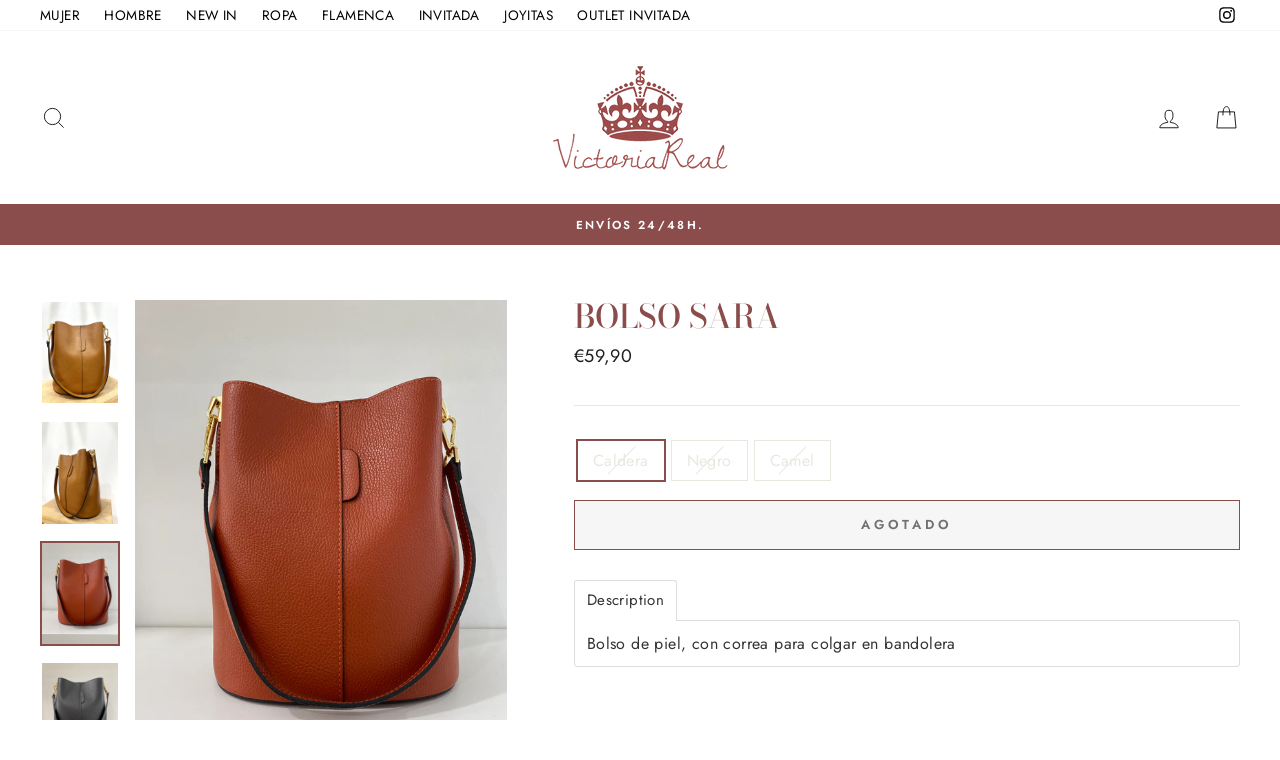

--- FILE ---
content_type: text/html; charset=utf-8
request_url: https://www.victoriareal.es/collections/new-in/products/bolso-sara
body_size: 32840
content:
<!doctype html>
<html class="no-js" lang="es">
<head>
  <link rel="stylesheet" href="https://obscure-escarpment-2240.herokuapp.com/stylesheets/bcpo-front.css">
  <script>var bcpo_product={"id":8616640610651,"title":"BOLSO SARA","handle":"bolso-sara","description":"\u003cp\u003eBolso de piel, con correa para colgar en bandolera\u003c\/p\u003e","published_at":"2023-10-23T11:21:14-04:00","created_at":"2023-10-23T11:19:11-04:00","vendor":"VictoriaReal","type":"","tags":[],"price":5990,"price_min":5990,"price_max":5990,"available":false,"price_varies":false,"compare_at_price":null,"compare_at_price_min":0,"compare_at_price_max":0,"compare_at_price_varies":false,"variants":[{"id":47282058395995,"title":"Caldera","option1":"Caldera","option2":null,"option3":null,"sku":"","requires_shipping":true,"taxable":true,"featured_image":{"id":52398201700699,"product_id":8616640610651,"position":3,"created_at":"2023-11-05T03:46:26-05:00","updated_at":"2023-11-05T03:46:30-05:00","alt":null,"width":3024,"height":4032,"src":"\/\/www.victoriareal.es\/cdn\/shop\/files\/IMG-7573.heic?v=1699173990","variant_ids":[47282058395995]},"available":false,"name":"BOLSO SARA - Caldera","public_title":"Caldera","options":["Caldera"],"price":5990,"weight":0,"compare_at_price":null,"inventory_management":"shopify","barcode":null,"featured_media":{"alt":null,"id":45029580570971,"position":3,"preview_image":{"aspect_ratio":0.75,"height":4032,"width":3024,"src":"\/\/www.victoriareal.es\/cdn\/shop\/files\/IMG-7573.heic?v=1699173990"}},"requires_selling_plan":false,"selling_plan_allocations":[]},{"id":47282058428763,"title":"Negro","option1":"Negro","option2":null,"option3":null,"sku":"","requires_shipping":true,"taxable":true,"featured_image":{"id":52398201733467,"product_id":8616640610651,"position":4,"created_at":"2023-11-05T03:46:26-05:00","updated_at":"2023-11-05T03:46:30-05:00","alt":null,"width":3024,"height":4032,"src":"\/\/www.victoriareal.es\/cdn\/shop\/files\/IMG-7574.heic?v=1699173990","variant_ids":[47282058428763]},"available":false,"name":"BOLSO SARA - Negro","public_title":"Negro","options":["Negro"],"price":5990,"weight":0,"compare_at_price":null,"inventory_management":"shopify","barcode":null,"featured_media":{"alt":null,"id":45029580603739,"position":4,"preview_image":{"aspect_ratio":0.75,"height":4032,"width":3024,"src":"\/\/www.victoriareal.es\/cdn\/shop\/files\/IMG-7574.heic?v=1699173990"}},"requires_selling_plan":false,"selling_plan_allocations":[]},{"id":47282058625371,"title":"Camel","option1":"Camel","option2":null,"option3":null,"sku":"","requires_shipping":true,"taxable":true,"featured_image":{"id":52255680201051,"product_id":8616640610651,"position":1,"created_at":"2023-10-23T11:22:24-04:00","updated_at":"2023-10-23T11:22:47-04:00","alt":null,"width":3024,"height":4032,"src":"\/\/www.victoriareal.es\/cdn\/shop\/files\/IMG-7426.jpg?v=1698074567","variant_ids":[47282058625371]},"available":false,"name":"BOLSO SARA - Camel","public_title":"Camel","options":["Camel"],"price":5990,"weight":0,"compare_at_price":null,"inventory_management":"shopify","barcode":null,"featured_media":{"alt":null,"id":44883637600603,"position":1,"preview_image":{"aspect_ratio":0.75,"height":4032,"width":3024,"src":"\/\/www.victoriareal.es\/cdn\/shop\/files\/IMG-7426.jpg?v=1698074567"}},"requires_selling_plan":false,"selling_plan_allocations":[]}],"images":["\/\/www.victoriareal.es\/cdn\/shop\/files\/IMG-7426.jpg?v=1698074567","\/\/www.victoriareal.es\/cdn\/shop\/files\/IMG-7414.jpg?v=1698074567","\/\/www.victoriareal.es\/cdn\/shop\/files\/IMG-7573.heic?v=1699173990","\/\/www.victoriareal.es\/cdn\/shop\/files\/IMG-7574.heic?v=1699173990"],"featured_image":"\/\/www.victoriareal.es\/cdn\/shop\/files\/IMG-7426.jpg?v=1698074567","options":["Color"],"media":[{"alt":null,"id":44883637600603,"position":1,"preview_image":{"aspect_ratio":0.75,"height":4032,"width":3024,"src":"\/\/www.victoriareal.es\/cdn\/shop\/files\/IMG-7426.jpg?v=1698074567"},"aspect_ratio":0.75,"height":4032,"media_type":"image","src":"\/\/www.victoriareal.es\/cdn\/shop\/files\/IMG-7426.jpg?v=1698074567","width":3024},{"alt":null,"id":44883637567835,"position":2,"preview_image":{"aspect_ratio":0.75,"height":4032,"width":3024,"src":"\/\/www.victoriareal.es\/cdn\/shop\/files\/IMG-7414.jpg?v=1698074567"},"aspect_ratio":0.75,"height":4032,"media_type":"image","src":"\/\/www.victoriareal.es\/cdn\/shop\/files\/IMG-7414.jpg?v=1698074567","width":3024},{"alt":null,"id":45029580570971,"position":3,"preview_image":{"aspect_ratio":0.75,"height":4032,"width":3024,"src":"\/\/www.victoriareal.es\/cdn\/shop\/files\/IMG-7573.heic?v=1699173990"},"aspect_ratio":0.75,"height":4032,"media_type":"image","src":"\/\/www.victoriareal.es\/cdn\/shop\/files\/IMG-7573.heic?v=1699173990","width":3024},{"alt":null,"id":45029580603739,"position":4,"preview_image":{"aspect_ratio":0.75,"height":4032,"width":3024,"src":"\/\/www.victoriareal.es\/cdn\/shop\/files\/IMG-7574.heic?v=1699173990"},"aspect_ratio":0.75,"height":4032,"media_type":"image","src":"\/\/www.victoriareal.es\/cdn\/shop\/files\/IMG-7574.heic?v=1699173990","width":3024}],"requires_selling_plan":false,"selling_plan_groups":[],"content":"\u003cp\u003eBolso de piel, con correa para colgar en bandolera\u003c\/p\u003e"};  var bcpo_settings={"shop_currency":"EUR","money_format2":"€{{amount_with_comma_separator}} EUR","money_format_without_currency":"€{{amount_with_comma_separator}}"};var inventory_quantity = [];inventory_quantity.push(0);inventory_quantity.push(0);inventory_quantity.push(0);if(bcpo_product) { for (var i = 0; i < bcpo_product.variants.length; i += 1) { bcpo_product.variants[i].inventory_quantity = inventory_quantity[i]; }}window.bcpo = window.bcpo || {}; bcpo.cart = {"note":null,"attributes":{},"original_total_price":0,"total_price":0,"total_discount":0,"total_weight":0.0,"item_count":0,"items":[],"requires_shipping":false,"currency":"EUR","items_subtotal_price":0,"cart_level_discount_applications":[],"checkout_charge_amount":0}; bcpo.ogFormData = FormData;</script>

  <meta charset="utf-8">
  <meta http-equiv="X-UA-Compatible" content="IE=edge,chrome=1">
  <meta name="viewport" content="width=device-width,initial-scale=1">
  <meta name="theme-color" content="#8b4d4c">
  <link rel="canonical" href="https://www.victoriareal.es/products/bolso-sara">
  <meta name="format-detection" content="telephone=no"><link rel="shortcut icon" href="//www.victoriareal.es/cdn/shop/files/V_R_MARSALA_32x32.png?v=1614306801" type="image/png" />
  <title>BOLSO SARA
&ndash; VictoriaReal 
</title><meta name="description" content="Bolso de piel, con correa para colgar en bandolera"><meta property="og:site_name" content="VictoriaReal ">
  <meta property="og:url" content="https://www.victoriareal.es/products/bolso-sara">
  <meta property="og:title" content="BOLSO SARA">
  <meta property="og:type" content="product">
  <meta property="og:description" content="Bolso de piel, con correa para colgar en bandolera"><meta property="og:price:amount" content="59,90">
    <meta property="og:price:currency" content="EUR"><meta property="og:image" content="http://www.victoriareal.es/cdn/shop/files/IMG-7426_1200x630.jpg?v=1698074567"><meta property="og:image" content="http://www.victoriareal.es/cdn/shop/files/IMG-7414_1200x630.jpg?v=1698074567"><meta property="og:image" content="http://www.victoriareal.es/cdn/shop/files/IMG-7573_1200x630.heic?v=1699173990">
  <meta property="og:image:secure_url" content="https://www.victoriareal.es/cdn/shop/files/IMG-7426_1200x630.jpg?v=1698074567"><meta property="og:image:secure_url" content="https://www.victoriareal.es/cdn/shop/files/IMG-7414_1200x630.jpg?v=1698074567"><meta property="og:image:secure_url" content="https://www.victoriareal.es/cdn/shop/files/IMG-7573_1200x630.heic?v=1699173990">
  <meta name="twitter:site" content="@">
  <meta name="twitter:card" content="summary_large_image">
  <meta name="twitter:title" content="BOLSO SARA">
  <meta name="twitter:description" content="Bolso de piel, con correa para colgar en bandolera">


  <style data-shopify>
  @font-face {
  font-family: "Bodoni Moda";
  font-weight: 500;
  font-style: normal;
  src: url("//www.victoriareal.es/cdn/fonts/bodoni_moda/bodonimoda_n5.36d0da1db617c453fb46e8089790ab6dc72c2356.woff2") format("woff2"),
       url("//www.victoriareal.es/cdn/fonts/bodoni_moda/bodonimoda_n5.40f612bab009769f87511096f185d9228ad3baa3.woff") format("woff");
}

  @font-face {
  font-family: Jost;
  font-weight: 400;
  font-style: normal;
  src: url("//www.victoriareal.es/cdn/fonts/jost/jost_n4.d47a1b6347ce4a4c9f437608011273009d91f2b7.woff2") format("woff2"),
       url("//www.victoriareal.es/cdn/fonts/jost/jost_n4.791c46290e672b3f85c3d1c651ef2efa3819eadd.woff") format("woff");
}


  @font-face {
  font-family: Jost;
  font-weight: 600;
  font-style: normal;
  src: url("//www.victoriareal.es/cdn/fonts/jost/jost_n6.ec1178db7a7515114a2d84e3dd680832b7af8b99.woff2") format("woff2"),
       url("//www.victoriareal.es/cdn/fonts/jost/jost_n6.b1178bb6bdd3979fef38e103a3816f6980aeaff9.woff") format("woff");
}

  @font-face {
  font-family: Jost;
  font-weight: 400;
  font-style: italic;
  src: url("//www.victoriareal.es/cdn/fonts/jost/jost_i4.b690098389649750ada222b9763d55796c5283a5.woff2") format("woff2"),
       url("//www.victoriareal.es/cdn/fonts/jost/jost_i4.fd766415a47e50b9e391ae7ec04e2ae25e7e28b0.woff") format("woff");
}

  @font-face {
  font-family: Jost;
  font-weight: 600;
  font-style: italic;
  src: url("//www.victoriareal.es/cdn/fonts/jost/jost_i6.9af7e5f39e3a108c08f24047a4276332d9d7b85e.woff2") format("woff2"),
       url("//www.victoriareal.es/cdn/fonts/jost/jost_i6.2bf310262638f998ed206777ce0b9a3b98b6fe92.woff") format("woff");
}

</style>

  <link href="//www.victoriareal.es/cdn/shop/t/2/assets/theme.scss.css?v=98404276275677925891759261262" rel="stylesheet" type="text/css" media="all" />

  <style data-shopify>
    .collection-item__title {
      font-size: 14.4px;
    }

    @media screen and (min-width: 769px) {
      .collection-item__title {
        font-size: 18px;
      }
    }
  </style>

  <script>
    document.documentElement.className = document.documentElement.className.replace('no-js', 'js');

    window.theme = window.theme || {};
    theme.strings = {
      addToCart: "Agregar al carrito",
      soldOut: "Agotado",
      unavailable: "No disponible",
      stockLabel: "[count] en stock",
      savePrice: "Ahorras [saved_amount]",
      cartEmpty: "Su carrito actualmente está vacío.",
      cartTermsConfirmation: "Debe aceptar los términos y condiciones de venta para pagar"
    };
    theme.settings = {
      dynamicVariantsEnable: true,
      dynamicVariantType: "button",
      cartType: "drawer",
      currenciesEnabled: false,
      nativeMultiCurrency: 1 > 1 ? true : false,
      moneyFormat: "€{{amount_with_comma_separator}}",
      saveType: "dollar",
      recentlyViewedEnabled: false,
      inventoryThreshold: 10,
      quickView: false,
      themeVersion: "2.3.0"
    };
  </script>

  <script>window.performance && window.performance.mark && window.performance.mark('shopify.content_for_header.start');</script><meta id="shopify-digital-wallet" name="shopify-digital-wallet" content="/52943716529/digital_wallets/dialog">
<meta name="shopify-checkout-api-token" content="e309ba90bb2d841e0af13ba757eafb5c">
<link rel="alternate" type="application/json+oembed" href="https://www.victoriareal.es/products/bolso-sara.oembed">
<script async="async" src="/checkouts/internal/preloads.js?locale=es-ES"></script>
<link rel="preconnect" href="https://shop.app" crossorigin="anonymous">
<script async="async" src="https://shop.app/checkouts/internal/preloads.js?locale=es-ES&shop_id=52943716529" crossorigin="anonymous"></script>
<script id="apple-pay-shop-capabilities" type="application/json">{"shopId":52943716529,"countryCode":"ES","currencyCode":"EUR","merchantCapabilities":["supports3DS"],"merchantId":"gid:\/\/shopify\/Shop\/52943716529","merchantName":"VictoriaReal ","requiredBillingContactFields":["postalAddress","email","phone"],"requiredShippingContactFields":["postalAddress","email","phone"],"shippingType":"shipping","supportedNetworks":["visa","maestro","masterCard","amex"],"total":{"type":"pending","label":"VictoriaReal ","amount":"1.00"},"shopifyPaymentsEnabled":true,"supportsSubscriptions":true}</script>
<script id="shopify-features" type="application/json">{"accessToken":"e309ba90bb2d841e0af13ba757eafb5c","betas":["rich-media-storefront-analytics"],"domain":"www.victoriareal.es","predictiveSearch":true,"shopId":52943716529,"locale":"es"}</script>
<script>var Shopify = Shopify || {};
Shopify.shop = "victoria-real-co.myshopify.com";
Shopify.locale = "es";
Shopify.currency = {"active":"EUR","rate":"1.0"};
Shopify.country = "ES";
Shopify.theme = {"name":"WEB","id":117900640433,"schema_name":"Impulse","schema_version":"2.3.0","theme_store_id":null,"role":"main"};
Shopify.theme.handle = "null";
Shopify.theme.style = {"id":null,"handle":null};
Shopify.cdnHost = "www.victoriareal.es/cdn";
Shopify.routes = Shopify.routes || {};
Shopify.routes.root = "/";</script>
<script type="module">!function(o){(o.Shopify=o.Shopify||{}).modules=!0}(window);</script>
<script>!function(o){function n(){var o=[];function n(){o.push(Array.prototype.slice.apply(arguments))}return n.q=o,n}var t=o.Shopify=o.Shopify||{};t.loadFeatures=n(),t.autoloadFeatures=n()}(window);</script>
<script>
  window.ShopifyPay = window.ShopifyPay || {};
  window.ShopifyPay.apiHost = "shop.app\/pay";
  window.ShopifyPay.redirectState = null;
</script>
<script id="shop-js-analytics" type="application/json">{"pageType":"product"}</script>
<script defer="defer" async type="module" src="//www.victoriareal.es/cdn/shopifycloud/shop-js/modules/v2/client.init-shop-cart-sync_BSQ69bm3.es.esm.js"></script>
<script defer="defer" async type="module" src="//www.victoriareal.es/cdn/shopifycloud/shop-js/modules/v2/chunk.common_CIqZBrE6.esm.js"></script>
<script type="module">
  await import("//www.victoriareal.es/cdn/shopifycloud/shop-js/modules/v2/client.init-shop-cart-sync_BSQ69bm3.es.esm.js");
await import("//www.victoriareal.es/cdn/shopifycloud/shop-js/modules/v2/chunk.common_CIqZBrE6.esm.js");

  window.Shopify.SignInWithShop?.initShopCartSync?.({"fedCMEnabled":true,"windoidEnabled":true});

</script>
<script>
  window.Shopify = window.Shopify || {};
  if (!window.Shopify.featureAssets) window.Shopify.featureAssets = {};
  window.Shopify.featureAssets['shop-js'] = {"shop-cart-sync":["modules/v2/client.shop-cart-sync_B6JycxC-.es.esm.js","modules/v2/chunk.common_CIqZBrE6.esm.js"],"init-fed-cm":["modules/v2/client.init-fed-cm_BQYQqrmb.es.esm.js","modules/v2/chunk.common_CIqZBrE6.esm.js"],"init-windoid":["modules/v2/client.init-windoid_pGOcpYhK.es.esm.js","modules/v2/chunk.common_CIqZBrE6.esm.js"],"init-shop-email-lookup-coordinator":["modules/v2/client.init-shop-email-lookup-coordinator_Dth6vXW2.es.esm.js","modules/v2/chunk.common_CIqZBrE6.esm.js"],"shop-cash-offers":["modules/v2/client.shop-cash-offers_DdBOjG3t.es.esm.js","modules/v2/chunk.common_CIqZBrE6.esm.js","modules/v2/chunk.modal_C4yd0v1c.esm.js"],"shop-button":["modules/v2/client.shop-button_DwkC6Xof.es.esm.js","modules/v2/chunk.common_CIqZBrE6.esm.js"],"shop-toast-manager":["modules/v2/client.shop-toast-manager_C_FNN8dM.es.esm.js","modules/v2/chunk.common_CIqZBrE6.esm.js"],"avatar":["modules/v2/client.avatar_BTnouDA3.es.esm.js"],"pay-button":["modules/v2/client.pay-button_D6Q5svIn.es.esm.js","modules/v2/chunk.common_CIqZBrE6.esm.js"],"init-shop-cart-sync":["modules/v2/client.init-shop-cart-sync_BSQ69bm3.es.esm.js","modules/v2/chunk.common_CIqZBrE6.esm.js"],"shop-login-button":["modules/v2/client.shop-login-button_DSRYsi0W.es.esm.js","modules/v2/chunk.common_CIqZBrE6.esm.js","modules/v2/chunk.modal_C4yd0v1c.esm.js"],"init-customer-accounts-sign-up":["modules/v2/client.init-customer-accounts-sign-up_B14ylKVQ.es.esm.js","modules/v2/client.shop-login-button_DSRYsi0W.es.esm.js","modules/v2/chunk.common_CIqZBrE6.esm.js","modules/v2/chunk.modal_C4yd0v1c.esm.js"],"init-shop-for-new-customer-accounts":["modules/v2/client.init-shop-for-new-customer-accounts_0-RxdhfC.es.esm.js","modules/v2/client.shop-login-button_DSRYsi0W.es.esm.js","modules/v2/chunk.common_CIqZBrE6.esm.js","modules/v2/chunk.modal_C4yd0v1c.esm.js"],"init-customer-accounts":["modules/v2/client.init-customer-accounts_Bj6BmOJp.es.esm.js","modules/v2/client.shop-login-button_DSRYsi0W.es.esm.js","modules/v2/chunk.common_CIqZBrE6.esm.js","modules/v2/chunk.modal_C4yd0v1c.esm.js"],"shop-follow-button":["modules/v2/client.shop-follow-button_Dz9GcHjQ.es.esm.js","modules/v2/chunk.common_CIqZBrE6.esm.js","modules/v2/chunk.modal_C4yd0v1c.esm.js"],"checkout-modal":["modules/v2/client.checkout-modal_BiUPo5ac.es.esm.js","modules/v2/chunk.common_CIqZBrE6.esm.js","modules/v2/chunk.modal_C4yd0v1c.esm.js"],"lead-capture":["modules/v2/client.lead-capture_D3iYlWv5.es.esm.js","modules/v2/chunk.common_CIqZBrE6.esm.js","modules/v2/chunk.modal_C4yd0v1c.esm.js"],"shop-login":["modules/v2/client.shop-login_dRo-wCdh.es.esm.js","modules/v2/chunk.common_CIqZBrE6.esm.js","modules/v2/chunk.modal_C4yd0v1c.esm.js"],"payment-terms":["modules/v2/client.payment-terms_Du59s0Sy.es.esm.js","modules/v2/chunk.common_CIqZBrE6.esm.js","modules/v2/chunk.modal_C4yd0v1c.esm.js"]};
</script>
<script>(function() {
  var isLoaded = false;
  function asyncLoad() {
    if (isLoaded) return;
    isLoaded = true;
    var urls = ["https:\/\/obscure-escarpment-2240.herokuapp.com\/js\/best_custom_product_options.js?shop=victoria-real-co.myshopify.com"];
    for (var i = 0; i < urls.length; i++) {
      var s = document.createElement('script');
      s.type = 'text/javascript';
      s.async = true;
      s.src = urls[i];
      var x = document.getElementsByTagName('script')[0];
      x.parentNode.insertBefore(s, x);
    }
  };
  if(window.attachEvent) {
    window.attachEvent('onload', asyncLoad);
  } else {
    window.addEventListener('load', asyncLoad, false);
  }
})();</script>
<script id="__st">var __st={"a":52943716529,"offset":-18000,"reqid":"a39cb7a0-1fe9-4b77-93ca-fe56e34d0f90-1768930975","pageurl":"www.victoriareal.es\/collections\/new-in\/products\/bolso-sara","u":"0bc7ecdb90d6","p":"product","rtyp":"product","rid":8616640610651};</script>
<script>window.ShopifyPaypalV4VisibilityTracking = true;</script>
<script id="captcha-bootstrap">!function(){'use strict';const t='contact',e='account',n='new_comment',o=[[t,t],['blogs',n],['comments',n],[t,'customer']],c=[[e,'customer_login'],[e,'guest_login'],[e,'recover_customer_password'],[e,'create_customer']],r=t=>t.map((([t,e])=>`form[action*='/${t}']:not([data-nocaptcha='true']) input[name='form_type'][value='${e}']`)).join(','),a=t=>()=>t?[...document.querySelectorAll(t)].map((t=>t.form)):[];function s(){const t=[...o],e=r(t);return a(e)}const i='password',u='form_key',d=['recaptcha-v3-token','g-recaptcha-response','h-captcha-response',i],f=()=>{try{return window.sessionStorage}catch{return}},m='__shopify_v',_=t=>t.elements[u];function p(t,e,n=!1){try{const o=window.sessionStorage,c=JSON.parse(o.getItem(e)),{data:r}=function(t){const{data:e,action:n}=t;return t[m]||n?{data:e,action:n}:{data:t,action:n}}(c);for(const[e,n]of Object.entries(r))t.elements[e]&&(t.elements[e].value=n);n&&o.removeItem(e)}catch(o){console.error('form repopulation failed',{error:o})}}const l='form_type',E='cptcha';function T(t){t.dataset[E]=!0}const w=window,h=w.document,L='Shopify',v='ce_forms',y='captcha';let A=!1;((t,e)=>{const n=(g='f06e6c50-85a8-45c8-87d0-21a2b65856fe',I='https://cdn.shopify.com/shopifycloud/storefront-forms-hcaptcha/ce_storefront_forms_captcha_hcaptcha.v1.5.2.iife.js',D={infoText:'Protegido por hCaptcha',privacyText:'Privacidad',termsText:'Términos'},(t,e,n)=>{const o=w[L][v],c=o.bindForm;if(c)return c(t,g,e,D).then(n);var r;o.q.push([[t,g,e,D],n]),r=I,A||(h.body.append(Object.assign(h.createElement('script'),{id:'captcha-provider',async:!0,src:r})),A=!0)});var g,I,D;w[L]=w[L]||{},w[L][v]=w[L][v]||{},w[L][v].q=[],w[L][y]=w[L][y]||{},w[L][y].protect=function(t,e){n(t,void 0,e),T(t)},Object.freeze(w[L][y]),function(t,e,n,w,h,L){const[v,y,A,g]=function(t,e,n){const i=e?o:[],u=t?c:[],d=[...i,...u],f=r(d),m=r(i),_=r(d.filter((([t,e])=>n.includes(e))));return[a(f),a(m),a(_),s()]}(w,h,L),I=t=>{const e=t.target;return e instanceof HTMLFormElement?e:e&&e.form},D=t=>v().includes(t);t.addEventListener('submit',(t=>{const e=I(t);if(!e)return;const n=D(e)&&!e.dataset.hcaptchaBound&&!e.dataset.recaptchaBound,o=_(e),c=g().includes(e)&&(!o||!o.value);(n||c)&&t.preventDefault(),c&&!n&&(function(t){try{if(!f())return;!function(t){const e=f();if(!e)return;const n=_(t);if(!n)return;const o=n.value;o&&e.removeItem(o)}(t);const e=Array.from(Array(32),(()=>Math.random().toString(36)[2])).join('');!function(t,e){_(t)||t.append(Object.assign(document.createElement('input'),{type:'hidden',name:u})),t.elements[u].value=e}(t,e),function(t,e){const n=f();if(!n)return;const o=[...t.querySelectorAll(`input[type='${i}']`)].map((({name:t})=>t)),c=[...d,...o],r={};for(const[a,s]of new FormData(t).entries())c.includes(a)||(r[a]=s);n.setItem(e,JSON.stringify({[m]:1,action:t.action,data:r}))}(t,e)}catch(e){console.error('failed to persist form',e)}}(e),e.submit())}));const S=(t,e)=>{t&&!t.dataset[E]&&(n(t,e.some((e=>e===t))),T(t))};for(const o of['focusin','change'])t.addEventListener(o,(t=>{const e=I(t);D(e)&&S(e,y())}));const B=e.get('form_key'),M=e.get(l),P=B&&M;t.addEventListener('DOMContentLoaded',(()=>{const t=y();if(P)for(const e of t)e.elements[l].value===M&&p(e,B);[...new Set([...A(),...v().filter((t=>'true'===t.dataset.shopifyCaptcha))])].forEach((e=>S(e,t)))}))}(h,new URLSearchParams(w.location.search),n,t,e,['guest_login'])})(!0,!0)}();</script>
<script integrity="sha256-4kQ18oKyAcykRKYeNunJcIwy7WH5gtpwJnB7kiuLZ1E=" data-source-attribution="shopify.loadfeatures" defer="defer" src="//www.victoriareal.es/cdn/shopifycloud/storefront/assets/storefront/load_feature-a0a9edcb.js" crossorigin="anonymous"></script>
<script crossorigin="anonymous" defer="defer" src="//www.victoriareal.es/cdn/shopifycloud/storefront/assets/shopify_pay/storefront-65b4c6d7.js?v=20250812"></script>
<script data-source-attribution="shopify.dynamic_checkout.dynamic.init">var Shopify=Shopify||{};Shopify.PaymentButton=Shopify.PaymentButton||{isStorefrontPortableWallets:!0,init:function(){window.Shopify.PaymentButton.init=function(){};var t=document.createElement("script");t.src="https://www.victoriareal.es/cdn/shopifycloud/portable-wallets/latest/portable-wallets.es.js",t.type="module",document.head.appendChild(t)}};
</script>
<script data-source-attribution="shopify.dynamic_checkout.buyer_consent">
  function portableWalletsHideBuyerConsent(e){var t=document.getElementById("shopify-buyer-consent"),n=document.getElementById("shopify-subscription-policy-button");t&&n&&(t.classList.add("hidden"),t.setAttribute("aria-hidden","true"),n.removeEventListener("click",e))}function portableWalletsShowBuyerConsent(e){var t=document.getElementById("shopify-buyer-consent"),n=document.getElementById("shopify-subscription-policy-button");t&&n&&(t.classList.remove("hidden"),t.removeAttribute("aria-hidden"),n.addEventListener("click",e))}window.Shopify?.PaymentButton&&(window.Shopify.PaymentButton.hideBuyerConsent=portableWalletsHideBuyerConsent,window.Shopify.PaymentButton.showBuyerConsent=portableWalletsShowBuyerConsent);
</script>
<script>
  function portableWalletsCleanup(e){e&&e.src&&console.error("Failed to load portable wallets script "+e.src);var t=document.querySelectorAll("shopify-accelerated-checkout .shopify-payment-button__skeleton, shopify-accelerated-checkout-cart .wallet-cart-button__skeleton"),e=document.getElementById("shopify-buyer-consent");for(let e=0;e<t.length;e++)t[e].remove();e&&e.remove()}function portableWalletsNotLoadedAsModule(e){e instanceof ErrorEvent&&"string"==typeof e.message&&e.message.includes("import.meta")&&"string"==typeof e.filename&&e.filename.includes("portable-wallets")&&(window.removeEventListener("error",portableWalletsNotLoadedAsModule),window.Shopify.PaymentButton.failedToLoad=e,"loading"===document.readyState?document.addEventListener("DOMContentLoaded",window.Shopify.PaymentButton.init):window.Shopify.PaymentButton.init())}window.addEventListener("error",portableWalletsNotLoadedAsModule);
</script>

<script type="module" src="https://www.victoriareal.es/cdn/shopifycloud/portable-wallets/latest/portable-wallets.es.js" onError="portableWalletsCleanup(this)" crossorigin="anonymous"></script>
<script nomodule>
  document.addEventListener("DOMContentLoaded", portableWalletsCleanup);
</script>

<link id="shopify-accelerated-checkout-styles" rel="stylesheet" media="screen" href="https://www.victoriareal.es/cdn/shopifycloud/portable-wallets/latest/accelerated-checkout-backwards-compat.css" crossorigin="anonymous">
<style id="shopify-accelerated-checkout-cart">
        #shopify-buyer-consent {
  margin-top: 1em;
  display: inline-block;
  width: 100%;
}

#shopify-buyer-consent.hidden {
  display: none;
}

#shopify-subscription-policy-button {
  background: none;
  border: none;
  padding: 0;
  text-decoration: underline;
  font-size: inherit;
  cursor: pointer;
}

#shopify-subscription-policy-button::before {
  box-shadow: none;
}

      </style>

<script>window.performance && window.performance.mark && window.performance.mark('shopify.content_for_header.end');</script>

  <script src="//www.victoriareal.es/cdn/shop/t/2/assets/vendor-scripts-v2.js" defer="defer"></script>

  

  <script src="//www.victoriareal.es/cdn/shop/t/2/assets/theme.js?v=30599669647961872871610130202" defer="defer"></script><script>window.is_hulkpo_installed=true</script><link href="https://monorail-edge.shopifysvc.com" rel="dns-prefetch">
<script>(function(){if ("sendBeacon" in navigator && "performance" in window) {try {var session_token_from_headers = performance.getEntriesByType('navigation')[0].serverTiming.find(x => x.name == '_s').description;} catch {var session_token_from_headers = undefined;}var session_cookie_matches = document.cookie.match(/_shopify_s=([^;]*)/);var session_token_from_cookie = session_cookie_matches && session_cookie_matches.length === 2 ? session_cookie_matches[1] : "";var session_token = session_token_from_headers || session_token_from_cookie || "";function handle_abandonment_event(e) {var entries = performance.getEntries().filter(function(entry) {return /monorail-edge.shopifysvc.com/.test(entry.name);});if (!window.abandonment_tracked && entries.length === 0) {window.abandonment_tracked = true;var currentMs = Date.now();var navigation_start = performance.timing.navigationStart;var payload = {shop_id: 52943716529,url: window.location.href,navigation_start,duration: currentMs - navigation_start,session_token,page_type: "product"};window.navigator.sendBeacon("https://monorail-edge.shopifysvc.com/v1/produce", JSON.stringify({schema_id: "online_store_buyer_site_abandonment/1.1",payload: payload,metadata: {event_created_at_ms: currentMs,event_sent_at_ms: currentMs}}));}}window.addEventListener('pagehide', handle_abandonment_event);}}());</script>
<script id="web-pixels-manager-setup">(function e(e,d,r,n,o){if(void 0===o&&(o={}),!Boolean(null===(a=null===(i=window.Shopify)||void 0===i?void 0:i.analytics)||void 0===a?void 0:a.replayQueue)){var i,a;window.Shopify=window.Shopify||{};var t=window.Shopify;t.analytics=t.analytics||{};var s=t.analytics;s.replayQueue=[],s.publish=function(e,d,r){return s.replayQueue.push([e,d,r]),!0};try{self.performance.mark("wpm:start")}catch(e){}var l=function(){var e={modern:/Edge?\/(1{2}[4-9]|1[2-9]\d|[2-9]\d{2}|\d{4,})\.\d+(\.\d+|)|Firefox\/(1{2}[4-9]|1[2-9]\d|[2-9]\d{2}|\d{4,})\.\d+(\.\d+|)|Chrom(ium|e)\/(9{2}|\d{3,})\.\d+(\.\d+|)|(Maci|X1{2}).+ Version\/(15\.\d+|(1[6-9]|[2-9]\d|\d{3,})\.\d+)([,.]\d+|)( \(\w+\)|)( Mobile\/\w+|) Safari\/|Chrome.+OPR\/(9{2}|\d{3,})\.\d+\.\d+|(CPU[ +]OS|iPhone[ +]OS|CPU[ +]iPhone|CPU IPhone OS|CPU iPad OS)[ +]+(15[._]\d+|(1[6-9]|[2-9]\d|\d{3,})[._]\d+)([._]\d+|)|Android:?[ /-](13[3-9]|1[4-9]\d|[2-9]\d{2}|\d{4,})(\.\d+|)(\.\d+|)|Android.+Firefox\/(13[5-9]|1[4-9]\d|[2-9]\d{2}|\d{4,})\.\d+(\.\d+|)|Android.+Chrom(ium|e)\/(13[3-9]|1[4-9]\d|[2-9]\d{2}|\d{4,})\.\d+(\.\d+|)|SamsungBrowser\/([2-9]\d|\d{3,})\.\d+/,legacy:/Edge?\/(1[6-9]|[2-9]\d|\d{3,})\.\d+(\.\d+|)|Firefox\/(5[4-9]|[6-9]\d|\d{3,})\.\d+(\.\d+|)|Chrom(ium|e)\/(5[1-9]|[6-9]\d|\d{3,})\.\d+(\.\d+|)([\d.]+$|.*Safari\/(?![\d.]+ Edge\/[\d.]+$))|(Maci|X1{2}).+ Version\/(10\.\d+|(1[1-9]|[2-9]\d|\d{3,})\.\d+)([,.]\d+|)( \(\w+\)|)( Mobile\/\w+|) Safari\/|Chrome.+OPR\/(3[89]|[4-9]\d|\d{3,})\.\d+\.\d+|(CPU[ +]OS|iPhone[ +]OS|CPU[ +]iPhone|CPU IPhone OS|CPU iPad OS)[ +]+(10[._]\d+|(1[1-9]|[2-9]\d|\d{3,})[._]\d+)([._]\d+|)|Android:?[ /-](13[3-9]|1[4-9]\d|[2-9]\d{2}|\d{4,})(\.\d+|)(\.\d+|)|Mobile Safari.+OPR\/([89]\d|\d{3,})\.\d+\.\d+|Android.+Firefox\/(13[5-9]|1[4-9]\d|[2-9]\d{2}|\d{4,})\.\d+(\.\d+|)|Android.+Chrom(ium|e)\/(13[3-9]|1[4-9]\d|[2-9]\d{2}|\d{4,})\.\d+(\.\d+|)|Android.+(UC? ?Browser|UCWEB|U3)[ /]?(15\.([5-9]|\d{2,})|(1[6-9]|[2-9]\d|\d{3,})\.\d+)\.\d+|SamsungBrowser\/(5\.\d+|([6-9]|\d{2,})\.\d+)|Android.+MQ{2}Browser\/(14(\.(9|\d{2,})|)|(1[5-9]|[2-9]\d|\d{3,})(\.\d+|))(\.\d+|)|K[Aa][Ii]OS\/(3\.\d+|([4-9]|\d{2,})\.\d+)(\.\d+|)/},d=e.modern,r=e.legacy,n=navigator.userAgent;return n.match(d)?"modern":n.match(r)?"legacy":"unknown"}(),u="modern"===l?"modern":"legacy",c=(null!=n?n:{modern:"",legacy:""})[u],f=function(e){return[e.baseUrl,"/wpm","/b",e.hashVersion,"modern"===e.buildTarget?"m":"l",".js"].join("")}({baseUrl:d,hashVersion:r,buildTarget:u}),m=function(e){var d=e.version,r=e.bundleTarget,n=e.surface,o=e.pageUrl,i=e.monorailEndpoint;return{emit:function(e){var a=e.status,t=e.errorMsg,s=(new Date).getTime(),l=JSON.stringify({metadata:{event_sent_at_ms:s},events:[{schema_id:"web_pixels_manager_load/3.1",payload:{version:d,bundle_target:r,page_url:o,status:a,surface:n,error_msg:t},metadata:{event_created_at_ms:s}}]});if(!i)return console&&console.warn&&console.warn("[Web Pixels Manager] No Monorail endpoint provided, skipping logging."),!1;try{return self.navigator.sendBeacon.bind(self.navigator)(i,l)}catch(e){}var u=new XMLHttpRequest;try{return u.open("POST",i,!0),u.setRequestHeader("Content-Type","text/plain"),u.send(l),!0}catch(e){return console&&console.warn&&console.warn("[Web Pixels Manager] Got an unhandled error while logging to Monorail."),!1}}}}({version:r,bundleTarget:l,surface:e.surface,pageUrl:self.location.href,monorailEndpoint:e.monorailEndpoint});try{o.browserTarget=l,function(e){var d=e.src,r=e.async,n=void 0===r||r,o=e.onload,i=e.onerror,a=e.sri,t=e.scriptDataAttributes,s=void 0===t?{}:t,l=document.createElement("script"),u=document.querySelector("head"),c=document.querySelector("body");if(l.async=n,l.src=d,a&&(l.integrity=a,l.crossOrigin="anonymous"),s)for(var f in s)if(Object.prototype.hasOwnProperty.call(s,f))try{l.dataset[f]=s[f]}catch(e){}if(o&&l.addEventListener("load",o),i&&l.addEventListener("error",i),u)u.appendChild(l);else{if(!c)throw new Error("Did not find a head or body element to append the script");c.appendChild(l)}}({src:f,async:!0,onload:function(){if(!function(){var e,d;return Boolean(null===(d=null===(e=window.Shopify)||void 0===e?void 0:e.analytics)||void 0===d?void 0:d.initialized)}()){var d=window.webPixelsManager.init(e)||void 0;if(d){var r=window.Shopify.analytics;r.replayQueue.forEach((function(e){var r=e[0],n=e[1],o=e[2];d.publishCustomEvent(r,n,o)})),r.replayQueue=[],r.publish=d.publishCustomEvent,r.visitor=d.visitor,r.initialized=!0}}},onerror:function(){return m.emit({status:"failed",errorMsg:"".concat(f," has failed to load")})},sri:function(e){var d=/^sha384-[A-Za-z0-9+/=]+$/;return"string"==typeof e&&d.test(e)}(c)?c:"",scriptDataAttributes:o}),m.emit({status:"loading"})}catch(e){m.emit({status:"failed",errorMsg:(null==e?void 0:e.message)||"Unknown error"})}}})({shopId: 52943716529,storefrontBaseUrl: "https://www.victoriareal.es",extensionsBaseUrl: "https://extensions.shopifycdn.com/cdn/shopifycloud/web-pixels-manager",monorailEndpoint: "https://monorail-edge.shopifysvc.com/unstable/produce_batch",surface: "storefront-renderer",enabledBetaFlags: ["2dca8a86"],webPixelsConfigList: [{"id":"387940699","configuration":"{\"pixel_id\":\"1952986418207777\",\"pixel_type\":\"facebook_pixel\",\"metaapp_system_user_token\":\"-\"}","eventPayloadVersion":"v1","runtimeContext":"OPEN","scriptVersion":"ca16bc87fe92b6042fbaa3acc2fbdaa6","type":"APP","apiClientId":2329312,"privacyPurposes":["ANALYTICS","MARKETING","SALE_OF_DATA"],"dataSharingAdjustments":{"protectedCustomerApprovalScopes":["read_customer_address","read_customer_email","read_customer_name","read_customer_personal_data","read_customer_phone"]}},{"id":"shopify-app-pixel","configuration":"{}","eventPayloadVersion":"v1","runtimeContext":"STRICT","scriptVersion":"0450","apiClientId":"shopify-pixel","type":"APP","privacyPurposes":["ANALYTICS","MARKETING"]},{"id":"shopify-custom-pixel","eventPayloadVersion":"v1","runtimeContext":"LAX","scriptVersion":"0450","apiClientId":"shopify-pixel","type":"CUSTOM","privacyPurposes":["ANALYTICS","MARKETING"]}],isMerchantRequest: false,initData: {"shop":{"name":"VictoriaReal ","paymentSettings":{"currencyCode":"EUR"},"myshopifyDomain":"victoria-real-co.myshopify.com","countryCode":"ES","storefrontUrl":"https:\/\/www.victoriareal.es"},"customer":null,"cart":null,"checkout":null,"productVariants":[{"price":{"amount":59.9,"currencyCode":"EUR"},"product":{"title":"BOLSO SARA","vendor":"VictoriaReal","id":"8616640610651","untranslatedTitle":"BOLSO SARA","url":"\/products\/bolso-sara","type":""},"id":"47282058395995","image":{"src":"\/\/www.victoriareal.es\/cdn\/shop\/files\/IMG-7573.heic?v=1699173990"},"sku":"","title":"Caldera","untranslatedTitle":"Caldera"},{"price":{"amount":59.9,"currencyCode":"EUR"},"product":{"title":"BOLSO SARA","vendor":"VictoriaReal","id":"8616640610651","untranslatedTitle":"BOLSO SARA","url":"\/products\/bolso-sara","type":""},"id":"47282058428763","image":{"src":"\/\/www.victoriareal.es\/cdn\/shop\/files\/IMG-7574.heic?v=1699173990"},"sku":"","title":"Negro","untranslatedTitle":"Negro"},{"price":{"amount":59.9,"currencyCode":"EUR"},"product":{"title":"BOLSO SARA","vendor":"VictoriaReal","id":"8616640610651","untranslatedTitle":"BOLSO SARA","url":"\/products\/bolso-sara","type":""},"id":"47282058625371","image":{"src":"\/\/www.victoriareal.es\/cdn\/shop\/files\/IMG-7426.jpg?v=1698074567"},"sku":"","title":"Camel","untranslatedTitle":"Camel"}],"purchasingCompany":null},},"https://www.victoriareal.es/cdn","fcfee988w5aeb613cpc8e4bc33m6693e112",{"modern":"","legacy":""},{"shopId":"52943716529","storefrontBaseUrl":"https:\/\/www.victoriareal.es","extensionBaseUrl":"https:\/\/extensions.shopifycdn.com\/cdn\/shopifycloud\/web-pixels-manager","surface":"storefront-renderer","enabledBetaFlags":"[\"2dca8a86\"]","isMerchantRequest":"false","hashVersion":"fcfee988w5aeb613cpc8e4bc33m6693e112","publish":"custom","events":"[[\"page_viewed\",{}],[\"product_viewed\",{\"productVariant\":{\"price\":{\"amount\":59.9,\"currencyCode\":\"EUR\"},\"product\":{\"title\":\"BOLSO SARA\",\"vendor\":\"VictoriaReal\",\"id\":\"8616640610651\",\"untranslatedTitle\":\"BOLSO SARA\",\"url\":\"\/products\/bolso-sara\",\"type\":\"\"},\"id\":\"47282058395995\",\"image\":{\"src\":\"\/\/www.victoriareal.es\/cdn\/shop\/files\/IMG-7573.heic?v=1699173990\"},\"sku\":\"\",\"title\":\"Caldera\",\"untranslatedTitle\":\"Caldera\"}}]]"});</script><script>
  window.ShopifyAnalytics = window.ShopifyAnalytics || {};
  window.ShopifyAnalytics.meta = window.ShopifyAnalytics.meta || {};
  window.ShopifyAnalytics.meta.currency = 'EUR';
  var meta = {"product":{"id":8616640610651,"gid":"gid:\/\/shopify\/Product\/8616640610651","vendor":"VictoriaReal","type":"","handle":"bolso-sara","variants":[{"id":47282058395995,"price":5990,"name":"BOLSO SARA - Caldera","public_title":"Caldera","sku":""},{"id":47282058428763,"price":5990,"name":"BOLSO SARA - Negro","public_title":"Negro","sku":""},{"id":47282058625371,"price":5990,"name":"BOLSO SARA - Camel","public_title":"Camel","sku":""}],"remote":false},"page":{"pageType":"product","resourceType":"product","resourceId":8616640610651,"requestId":"a39cb7a0-1fe9-4b77-93ca-fe56e34d0f90-1768930975"}};
  for (var attr in meta) {
    window.ShopifyAnalytics.meta[attr] = meta[attr];
  }
</script>
<script class="analytics">
  (function () {
    var customDocumentWrite = function(content) {
      var jquery = null;

      if (window.jQuery) {
        jquery = window.jQuery;
      } else if (window.Checkout && window.Checkout.$) {
        jquery = window.Checkout.$;
      }

      if (jquery) {
        jquery('body').append(content);
      }
    };

    var hasLoggedConversion = function(token) {
      if (token) {
        return document.cookie.indexOf('loggedConversion=' + token) !== -1;
      }
      return false;
    }

    var setCookieIfConversion = function(token) {
      if (token) {
        var twoMonthsFromNow = new Date(Date.now());
        twoMonthsFromNow.setMonth(twoMonthsFromNow.getMonth() + 2);

        document.cookie = 'loggedConversion=' + token + '; expires=' + twoMonthsFromNow;
      }
    }

    var trekkie = window.ShopifyAnalytics.lib = window.trekkie = window.trekkie || [];
    if (trekkie.integrations) {
      return;
    }
    trekkie.methods = [
      'identify',
      'page',
      'ready',
      'track',
      'trackForm',
      'trackLink'
    ];
    trekkie.factory = function(method) {
      return function() {
        var args = Array.prototype.slice.call(arguments);
        args.unshift(method);
        trekkie.push(args);
        return trekkie;
      };
    };
    for (var i = 0; i < trekkie.methods.length; i++) {
      var key = trekkie.methods[i];
      trekkie[key] = trekkie.factory(key);
    }
    trekkie.load = function(config) {
      trekkie.config = config || {};
      trekkie.config.initialDocumentCookie = document.cookie;
      var first = document.getElementsByTagName('script')[0];
      var script = document.createElement('script');
      script.type = 'text/javascript';
      script.onerror = function(e) {
        var scriptFallback = document.createElement('script');
        scriptFallback.type = 'text/javascript';
        scriptFallback.onerror = function(error) {
                var Monorail = {
      produce: function produce(monorailDomain, schemaId, payload) {
        var currentMs = new Date().getTime();
        var event = {
          schema_id: schemaId,
          payload: payload,
          metadata: {
            event_created_at_ms: currentMs,
            event_sent_at_ms: currentMs
          }
        };
        return Monorail.sendRequest("https://" + monorailDomain + "/v1/produce", JSON.stringify(event));
      },
      sendRequest: function sendRequest(endpointUrl, payload) {
        // Try the sendBeacon API
        if (window && window.navigator && typeof window.navigator.sendBeacon === 'function' && typeof window.Blob === 'function' && !Monorail.isIos12()) {
          var blobData = new window.Blob([payload], {
            type: 'text/plain'
          });

          if (window.navigator.sendBeacon(endpointUrl, blobData)) {
            return true;
          } // sendBeacon was not successful

        } // XHR beacon

        var xhr = new XMLHttpRequest();

        try {
          xhr.open('POST', endpointUrl);
          xhr.setRequestHeader('Content-Type', 'text/plain');
          xhr.send(payload);
        } catch (e) {
          console.log(e);
        }

        return false;
      },
      isIos12: function isIos12() {
        return window.navigator.userAgent.lastIndexOf('iPhone; CPU iPhone OS 12_') !== -1 || window.navigator.userAgent.lastIndexOf('iPad; CPU OS 12_') !== -1;
      }
    };
    Monorail.produce('monorail-edge.shopifysvc.com',
      'trekkie_storefront_load_errors/1.1',
      {shop_id: 52943716529,
      theme_id: 117900640433,
      app_name: "storefront",
      context_url: window.location.href,
      source_url: "//www.victoriareal.es/cdn/s/trekkie.storefront.cd680fe47e6c39ca5d5df5f0a32d569bc48c0f27.min.js"});

        };
        scriptFallback.async = true;
        scriptFallback.src = '//www.victoriareal.es/cdn/s/trekkie.storefront.cd680fe47e6c39ca5d5df5f0a32d569bc48c0f27.min.js';
        first.parentNode.insertBefore(scriptFallback, first);
      };
      script.async = true;
      script.src = '//www.victoriareal.es/cdn/s/trekkie.storefront.cd680fe47e6c39ca5d5df5f0a32d569bc48c0f27.min.js';
      first.parentNode.insertBefore(script, first);
    };
    trekkie.load(
      {"Trekkie":{"appName":"storefront","development":false,"defaultAttributes":{"shopId":52943716529,"isMerchantRequest":null,"themeId":117900640433,"themeCityHash":"11865748034545473162","contentLanguage":"es","currency":"EUR","eventMetadataId":"94dad16f-3def-447e-98db-ec6e87128b52"},"isServerSideCookieWritingEnabled":true,"monorailRegion":"shop_domain","enabledBetaFlags":["65f19447"]},"Session Attribution":{},"S2S":{"facebookCapiEnabled":true,"source":"trekkie-storefront-renderer","apiClientId":580111}}
    );

    var loaded = false;
    trekkie.ready(function() {
      if (loaded) return;
      loaded = true;

      window.ShopifyAnalytics.lib = window.trekkie;

      var originalDocumentWrite = document.write;
      document.write = customDocumentWrite;
      try { window.ShopifyAnalytics.merchantGoogleAnalytics.call(this); } catch(error) {};
      document.write = originalDocumentWrite;

      window.ShopifyAnalytics.lib.page(null,{"pageType":"product","resourceType":"product","resourceId":8616640610651,"requestId":"a39cb7a0-1fe9-4b77-93ca-fe56e34d0f90-1768930975","shopifyEmitted":true});

      var match = window.location.pathname.match(/checkouts\/(.+)\/(thank_you|post_purchase)/)
      var token = match? match[1]: undefined;
      if (!hasLoggedConversion(token)) {
        setCookieIfConversion(token);
        window.ShopifyAnalytics.lib.track("Viewed Product",{"currency":"EUR","variantId":47282058395995,"productId":8616640610651,"productGid":"gid:\/\/shopify\/Product\/8616640610651","name":"BOLSO SARA - Caldera","price":"59.90","sku":"","brand":"VictoriaReal","variant":"Caldera","category":"","nonInteraction":true,"remote":false},undefined,undefined,{"shopifyEmitted":true});
      window.ShopifyAnalytics.lib.track("monorail:\/\/trekkie_storefront_viewed_product\/1.1",{"currency":"EUR","variantId":47282058395995,"productId":8616640610651,"productGid":"gid:\/\/shopify\/Product\/8616640610651","name":"BOLSO SARA - Caldera","price":"59.90","sku":"","brand":"VictoriaReal","variant":"Caldera","category":"","nonInteraction":true,"remote":false,"referer":"https:\/\/www.victoriareal.es\/collections\/new-in\/products\/bolso-sara"});
      }
    });


        var eventsListenerScript = document.createElement('script');
        eventsListenerScript.async = true;
        eventsListenerScript.src = "//www.victoriareal.es/cdn/shopifycloud/storefront/assets/shop_events_listener-3da45d37.js";
        document.getElementsByTagName('head')[0].appendChild(eventsListenerScript);

})();</script>
<script
  defer
  src="https://www.victoriareal.es/cdn/shopifycloud/perf-kit/shopify-perf-kit-3.0.4.min.js"
  data-application="storefront-renderer"
  data-shop-id="52943716529"
  data-render-region="gcp-us-east1"
  data-page-type="product"
  data-theme-instance-id="117900640433"
  data-theme-name="Impulse"
  data-theme-version="2.3.0"
  data-monorail-region="shop_domain"
  data-resource-timing-sampling-rate="10"
  data-shs="true"
  data-shs-beacon="true"
  data-shs-export-with-fetch="true"
  data-shs-logs-sample-rate="1"
  data-shs-beacon-endpoint="https://www.victoriareal.es/api/collect"
></script>
</head>

<body class="template-product" data-transitions="false">

  
  

  <a class="in-page-link visually-hidden skip-link" href="#MainContent">Ir directamente al contenido</a>

  <div id="PageContainer" class="page-container">
    <div class="transition-body">

    <div id="shopify-section-header" class="shopify-section">




<div id="NavDrawer" class="drawer drawer--left">
  <div class="drawer__fixed-header drawer__fixed-header--full">
    <div class="drawer__header drawer__header--full appear-animation appear-delay-1">
      <div class="h2 drawer__title">
        

      </div>
      <div class="drawer__close">
        <button type="button" class="drawer__close-button js-drawer-close">
          <svg aria-hidden="true" focusable="false" role="presentation" class="icon icon-close" viewBox="0 0 64 64"><path d="M19 17.61l27.12 27.13m0-27.12L19 44.74"/></svg>
          <span class="icon__fallback-text">Cerrar menú</span>
        </button>
      </div>
    </div>
  </div>
  <div class="drawer__inner">

    <ul class="mobile-nav" role="navigation" aria-label="Primary">
      


      
        <li class="mobile-nav__item mobile-nav__item--secondary">
          <div class="grid">
            
              
<div class="grid__item one-half appear-animation appear-delay-2 medium-up--hide">
                  <a href="/collections/mujeres" class="mobile-nav__link">MUJER</a>
                </div>
              
<div class="grid__item one-half appear-animation appear-delay-3 medium-up--hide">
                  <a href="/collections/hombres" class="mobile-nav__link">HOMBRE</a>
                </div>
              
<div class="grid__item one-half appear-animation appear-delay-4 medium-up--hide">
                  <a href="/collections/new-in" class="mobile-nav__link">NEW IN</a>
                </div>
              
<div class="grid__item one-half appear-animation appear-delay-5 medium-up--hide">
                  <a href="/collections/ropa" class="mobile-nav__link">ROPA</a>
                </div>
              
<div class="grid__item one-half appear-animation appear-delay-6 medium-up--hide">
                  <a href="/collections/flamenca-1" class="mobile-nav__link">FLAMENCA</a>
                </div>
              
<div class="grid__item one-half appear-animation appear-delay-7 medium-up--hide">
                  <a href="/collections/invitadas" class="mobile-nav__link">INVITADA</a>
                </div>
              
<div class="grid__item one-half appear-animation appear-delay-8 medium-up--hide">
                  <a href="/collections/joyitas" class="mobile-nav__link">JOYITAS</a>
                </div>
              
<div class="grid__item one-half appear-animation appear-delay-9 medium-up--hide">
                  <a href="/collections/outlet-invitada" class="mobile-nav__link">OUTLET INVITADA</a>
                </div>
              
            

            
<div class="grid__item one-half appear-animation appear-delay-10">
                <a href="/account" class="mobile-nav__link">
                  
                    Ingresar
                  
                </a>
              </div>
            
          </div>
        </li>
      
    </ul><ul class="mobile-nav__social appear-animation appear-delay-11">
      
        <li class="mobile-nav__social-item">
          <a target="_blank" href="https://www.instagram.com/victoriarealvr/" title="VictoriaReal  en Instagram">
            <svg aria-hidden="true" focusable="false" role="presentation" class="icon icon-instagram" viewBox="0 0 32 32"><path fill="#444" d="M16 3.094c4.206 0 4.7.019 6.363.094 1.538.069 2.369.325 2.925.544.738.287 1.262.625 1.813 1.175s.894 1.075 1.175 1.813c.212.556.475 1.387.544 2.925.075 1.662.094 2.156.094 6.363s-.019 4.7-.094 6.363c-.069 1.538-.325 2.369-.544 2.925-.288.738-.625 1.262-1.175 1.813s-1.075.894-1.813 1.175c-.556.212-1.387.475-2.925.544-1.663.075-2.156.094-6.363.094s-4.7-.019-6.363-.094c-1.537-.069-2.369-.325-2.925-.544-.737-.288-1.263-.625-1.813-1.175s-.894-1.075-1.175-1.813c-.212-.556-.475-1.387-.544-2.925-.075-1.663-.094-2.156-.094-6.363s.019-4.7.094-6.363c.069-1.537.325-2.369.544-2.925.287-.737.625-1.263 1.175-1.813s1.075-.894 1.813-1.175c.556-.212 1.388-.475 2.925-.544 1.662-.081 2.156-.094 6.363-.094zm0-2.838c-4.275 0-4.813.019-6.494.094-1.675.075-2.819.344-3.819.731-1.037.4-1.913.944-2.788 1.819S1.486 4.656 1.08 5.688c-.387 1-.656 2.144-.731 3.825-.075 1.675-.094 2.213-.094 6.488s.019 4.813.094 6.494c.075 1.675.344 2.819.731 3.825.4 1.038.944 1.913 1.819 2.788s1.756 1.413 2.788 1.819c1 .387 2.144.656 3.825.731s2.213.094 6.494.094 4.813-.019 6.494-.094c1.675-.075 2.819-.344 3.825-.731 1.038-.4 1.913-.944 2.788-1.819s1.413-1.756 1.819-2.788c.387-1 .656-2.144.731-3.825s.094-2.212.094-6.494-.019-4.813-.094-6.494c-.075-1.675-.344-2.819-.731-3.825-.4-1.038-.944-1.913-1.819-2.788s-1.756-1.413-2.788-1.819c-1-.387-2.144-.656-3.825-.731C20.812.275 20.275.256 16 .256z"/><path fill="#444" d="M16 7.912a8.088 8.088 0 0 0 0 16.175c4.463 0 8.087-3.625 8.087-8.088s-3.625-8.088-8.088-8.088zm0 13.338a5.25 5.25 0 1 1 0-10.5 5.25 5.25 0 1 1 0 10.5zM26.294 7.594a1.887 1.887 0 1 1-3.774.002 1.887 1.887 0 0 1 3.774-.003z"/></svg>
            <span class="icon__fallback-text">Instagram</span>
          </a>
        </li>
      
      
      
      
      
      
      
      
      
    </ul>

  </div>
</div>


  <div id="CartDrawer" class="drawer drawer--right drawer--has-fixed-footer">
    <div class="drawer__fixed-header">
      <div class="drawer__header appear-animation appear-delay-1">
        <div class="h2 drawer__title">Carrito de compra</div>
        <div class="drawer__close">
          <button type="button" class="drawer__close-button js-drawer-close">
            <svg aria-hidden="true" focusable="false" role="presentation" class="icon icon-close" viewBox="0 0 64 64"><path d="M19 17.61l27.12 27.13m0-27.12L19 44.74"/></svg>
            <span class="icon__fallback-text">Cerrar carrito</span>
          </button>
        </div>
      </div>
    </div>
    <div class="drawer__inner">
      <div id="CartContainer" class="drawer__cart"></div>
    </div>
  </div>






<style data-shopify>
  .site-nav__link,
  .site-nav__dropdown-link:not(.site-nav__dropdown-link--top-level) {
    font-size: 13px;
  }
  
    .site-nav__link, .mobile-nav__link--top-level {
      text-transform: uppercase;
      letter-spacing: 0.2em;
    }
    .mobile-nav__link--top-level {
      font-size: 1.1em;
    }
  

  

  
</style>

<div data-section-id="header" data-section-type="header-section">
  

  
    
      <div class="toolbar small--hide">
  <div class="page-width">
    <div class="toolbar__content">
      
        <div class="toolbar__item toolbar__item--menu">
          <ul class="inline-list toolbar__menu">
          
            <li>
              <a href="/collections/mujeres">MUJER</a>
            </li>
          
            <li>
              <a href="/collections/hombres">HOMBRE</a>
            </li>
          
            <li>
              <a href="/collections/new-in">NEW IN</a>
            </li>
          
            <li>
              <a href="/collections/ropa">ROPA</a>
            </li>
          
            <li>
              <a href="/collections/flamenca-1">FLAMENCA</a>
            </li>
          
            <li>
              <a href="/collections/invitadas">INVITADA</a>
            </li>
          
            <li>
              <a href="/collections/joyitas">JOYITAS</a>
            </li>
          
            <li>
              <a href="/collections/outlet-invitada">OUTLET INVITADA</a>
            </li>
          
          </ul>
        </div>
      

      
        <div class="toolbar__item">
          <ul class="inline-list toolbar__social">
            
              <li>
                <a target="_blank" href="https://www.instagram.com/victoriarealvr/" title="VictoriaReal  en Instagram">
                  <svg aria-hidden="true" focusable="false" role="presentation" class="icon icon-instagram" viewBox="0 0 32 32"><path fill="#444" d="M16 3.094c4.206 0 4.7.019 6.363.094 1.538.069 2.369.325 2.925.544.738.287 1.262.625 1.813 1.175s.894 1.075 1.175 1.813c.212.556.475 1.387.544 2.925.075 1.662.094 2.156.094 6.363s-.019 4.7-.094 6.363c-.069 1.538-.325 2.369-.544 2.925-.288.738-.625 1.262-1.175 1.813s-1.075.894-1.813 1.175c-.556.212-1.387.475-2.925.544-1.663.075-2.156.094-6.363.094s-4.7-.019-6.363-.094c-1.537-.069-2.369-.325-2.925-.544-.737-.288-1.263-.625-1.813-1.175s-.894-1.075-1.175-1.813c-.212-.556-.475-1.387-.544-2.925-.075-1.663-.094-2.156-.094-6.363s.019-4.7.094-6.363c.069-1.537.325-2.369.544-2.925.287-.737.625-1.263 1.175-1.813s1.075-.894 1.813-1.175c.556-.212 1.388-.475 2.925-.544 1.662-.081 2.156-.094 6.363-.094zm0-2.838c-4.275 0-4.813.019-6.494.094-1.675.075-2.819.344-3.819.731-1.037.4-1.913.944-2.788 1.819S1.486 4.656 1.08 5.688c-.387 1-.656 2.144-.731 3.825-.075 1.675-.094 2.213-.094 6.488s.019 4.813.094 6.494c.075 1.675.344 2.819.731 3.825.4 1.038.944 1.913 1.819 2.788s1.756 1.413 2.788 1.819c1 .387 2.144.656 3.825.731s2.213.094 6.494.094 4.813-.019 6.494-.094c1.675-.075 2.819-.344 3.825-.731 1.038-.4 1.913-.944 2.788-1.819s1.413-1.756 1.819-2.788c.387-1 .656-2.144.731-3.825s.094-2.212.094-6.494-.019-4.813-.094-6.494c-.075-1.675-.344-2.819-.731-3.825-.4-1.038-.944-1.913-1.819-2.788s-1.756-1.413-2.788-1.819c-1-.387-2.144-.656-3.825-.731C20.812.275 20.275.256 16 .256z"/><path fill="#444" d="M16 7.912a8.088 8.088 0 0 0 0 16.175c4.463 0 8.087-3.625 8.087-8.088s-3.625-8.088-8.088-8.088zm0 13.338a5.25 5.25 0 1 1 0-10.5 5.25 5.25 0 1 1 0 10.5zM26.294 7.594a1.887 1.887 0 1 1-3.774.002 1.887 1.887 0 0 1 3.774-.003z"/></svg>
                  <span class="icon__fallback-text">Instagram</span>
                </a>
              </li>
            
            
            
            
            
            
            
            
            
          </ul>
        </div>
      

      
    </div>

  </div>
</div>

    
  

  <div class="header-sticky-wrapper">
    <div class="header-wrapper">

      
      <header
        class="site-header"
        data-sticky="true">
        <div class="page-width">
          <div
            class="header-layout header-layout--center-split"
            data-logo-align="center">

            

            

            
              <div class="header-item header-item--left header-item--navigation">
                
                  
                    <div class="site-nav small--hide">
                      <a href="/search" class="site-nav__link site-nav__link--icon js-search-header js-no-transition">
                        <svg aria-hidden="true" focusable="false" role="presentation" class="icon icon-search" viewBox="0 0 64 64"><path d="M47.16 28.58A18.58 18.58 0 1 1 28.58 10a18.58 18.58 0 0 1 18.58 18.58zM54 54L41.94 42"/></svg>
                        <span class="icon__fallback-text">Buscar</span>
                      </a>
                    </div>
                  
                

                

                <div class="site-nav medium-up--hide">
                  <button
                    type="button"
                    class="site-nav__link site-nav__link--icon js-drawer-open-nav"
                    aria-controls="NavDrawer">
                    <svg aria-hidden="true" focusable="false" role="presentation" class="icon icon-hamburger" viewBox="0 0 64 64"><path d="M7 15h51M7 32h43M7 49h51"/></svg>
                    <span class="icon__fallback-text">Navegación</span>
                  </button>
                </div>
              </div>

              
                
<div class="header-item header-item--logo-split" role="navigation" aria-label="Primary">
  <div class="header-item header-item--split-left">
    


<ul
  class="site-nav site-navigation small--hide"
  >
  
</ul>

  </div>
  <div class="header-item header-item--logo">
    
  
<style data-shopify>
    .header-item--logo,
    .header-layout--left-center .header-item--logo,
    .header-layout--left-center .header-item--icons {
      -webkit-box-flex: 0 1 110px;
      -ms-flex: 0 1 110px;
      flex: 0 1 110px;
    }

    @media only screen and (min-width: 769px) {
      .header-item--logo,
      .header-layout--left-center .header-item--logo,
      .header-layout--left-center .header-item--icons {
        -webkit-box-flex: 0 0 200px;
        -ms-flex: 0 0 200px;
        flex: 0 0 200px;
      }
    }

    .site-header__logo a {
      width: 110px;
    }
    .is-light .site-header__logo .logo--inverted {
      width: 110px;
    }
    @media only screen and (min-width: 769px) {
      .site-header__logo a {
        width: 200px;
      }

      .is-light .site-header__logo .logo--inverted {
        width: 200px;
      }
    }
    </style>

    
      <div class="h1 site-header__logo" itemscope itemtype="http://schema.org/Organization">
    

    
      
      <a
        href="/"
        itemprop="url"
        class="site-header__logo-link">
        <img
          class="small--hide"
          src="//www.victoriareal.es/cdn/shop/files/V_R_MARSALA_200x.png?v=1614306801"
          srcset="//www.victoriareal.es/cdn/shop/files/V_R_MARSALA_200x.png?v=1614306801 1x, //www.victoriareal.es/cdn/shop/files/V_R_MARSALA_200x@2x.png?v=1614306801 2x"
          alt="VictoriaReal "
          itemprop="logo">
        <img
          class="medium-up--hide"
          src="//www.victoriareal.es/cdn/shop/files/V_R_MARSALA_110x.png?v=1614306801"
          srcset="//www.victoriareal.es/cdn/shop/files/V_R_MARSALA_110x.png?v=1614306801 1x, //www.victoriareal.es/cdn/shop/files/V_R_MARSALA_110x@2x.png?v=1614306801 2x"
          alt="VictoriaReal ">
      </a>
      
    
    
      </div>
    

  

  

  

  




  </div>
  <div class="header-item header-item--split-right">
    


<ul
  class="site-nav site-navigation small--hide"
  >
  
</ul>

  </div>
</div>
              

              
            

            <div class="header-item header-item--icons">
              <div class="site-nav">
  <div class="site-nav__icons">
    
      <a class="site-nav__link site-nav__link--icon small--hide" href="/account">
        <svg aria-hidden="true" focusable="false" role="presentation" class="icon icon-user" viewBox="0 0 64 64"><path d="M35 39.84v-2.53c3.3-1.91 6-6.66 6-11.41 0-7.63 0-13.82-9-13.82s-9 6.19-9 13.82c0 4.75 2.7 9.51 6 11.41v2.53c-10.18.85-18 6-18 12.16h42c0-6.19-7.82-11.31-18-12.16z"/></svg>
        <span class="icon__fallback-text">
          
            Ingresar
          
        </span>
      </a>
    

    
      <a href="/search" class="site-nav__link site-nav__link--icon js-search-header js-no-transition medium-up--hide">
        <svg aria-hidden="true" focusable="false" role="presentation" class="icon icon-search" viewBox="0 0 64 64"><path d="M47.16 28.58A18.58 18.58 0 1 1 28.58 10a18.58 18.58 0 0 1 18.58 18.58zM54 54L41.94 42"/></svg>
        <span class="icon__fallback-text">Buscar</span>
      </a>
    

    

    <a href="/cart" class="site-nav__link site-nav__link--icon js-drawer-open-cart js-no-transition" aria-controls="CartDrawer">
      <span class="cart-link">
        <svg aria-hidden="true" focusable="false" role="presentation" class="icon icon-bag" viewBox="0 0 64 64"><g fill="none" stroke="#000" stroke-width="2"><path d="M25 26c0-15.79 3.57-20 8-20s8 4.21 8 20"/><path d="M14.74 18h36.51l3.59 36.73h-43.7z"/></g></svg>
        <span class="icon__fallback-text">Carrito</span>
        <span class="cart-link__bubble"></span>
      </span>
    </a>
  </div>
</div>

            </div>
          </div>

          
        </div>
        <div class="site-header__search-container">
          <div class="site-header__search">
            <div class="page-width">
              <form action="/search" method="get" class="site-header__search-form" role="search">
                <input type="hidden" name="type" value="product">
                <button type="submit" class="text-link site-header__search-btn">
                  <svg aria-hidden="true" focusable="false" role="presentation" class="icon icon-search" viewBox="0 0 64 64"><path d="M47.16 28.58A18.58 18.58 0 1 1 28.58 10a18.58 18.58 0 0 1 18.58 18.58zM54 54L41.94 42"/></svg>
                  <span class="icon__fallback-text">Buscar</span>
                </button>
                <input type="search" name="q" value="" placeholder="buscar en nuestra tienda" class="site-header__search-input" aria-label="buscar en nuestra tienda">
              </form>
              <button type="button" class="js-search-header-close text-link site-header__search-btn">
                <svg aria-hidden="true" focusable="false" role="presentation" class="icon icon-close" viewBox="0 0 64 64"><path d="M19 17.61l27.12 27.13m0-27.12L19 44.74"/></svg>
                <span class="icon__fallback-text">"Cerrar (esc)"</span>
              </button>
            </div>
          </div>
        </div>
      </header>
    </div>
  </div>

  
    


  <div class="announcement-bar">
    <div class="page-width">
      <div
        id="AnnouncementSlider"
        class="announcement-slider announcement-slider--compact"
        data-compact-style="true"
        data-block-count="3">
          
        
          
            <div
              id="AnnouncementSlide-88c027a6-ea4d-45fb-88ab-e042fcf92f64"
              class="announcement-slider__slide"
              data-index="0"
              >
              
                
                  <span class="announcement-text">ENVÍOS 24/48H.</span>
                
                
              
            </div>
        
          
            <div
              id="AnnouncementSlide-1524770292306"
              class="announcement-slider__slide"
              data-index="1"
              >
              
                
                  <span class="announcement-text">ESTAMOS EN C/FAJARDO, 4 - MÁLAGA</span>
                
                
              
            </div>
        
          
            <div
              id="AnnouncementSlide-ccd10287-deb2-41a0-83f8-271b5674dd08"
              class="announcement-slider__slide"
              data-index="2"
              >
              
                
                  <span class="announcement-text">TU TIENDA DE MODA EN EL CENTRO DE MÁLAGA</span>
                
                
              
            </div>
        
      </div>
    </div>
  </div>



  
</div>

</div>

      <main class="main-content" id="MainContent">
        <div id="shopify-section-product-template" class="shopify-section"><div id="ProductSection-8616640610651"
  class="product-section"
  data-section-id="8616640610651"
  data-section-type="product-template"
  data-product-handle="bolso-sara"
  data-product-url="/collections/new-in/products/bolso-sara"
  data-aspect-ratio="133.33333333333334"
  data-img-url="//www.victoriareal.es/cdn/shop/files/IMG-7426_{width}x.jpg?v=1698074567"
  
    data-image-zoom="true"
  
  
  
    data-enable-history-state="true"
  
  >

<script type="application/ld+json">
  {
    "@context": "http://schema.org",
    "@type": "Product",
    "offers": {
      "@type": "Offer",
      "availability":"https://schema.org/OutOfStock",
      "price": "59.9",
      "priceCurrency": "EUR",
      "url": "https://www.victoriareal.es/products/bolso-sara"
    },
    "brand": "VictoriaReal",
    
    "name": "BOLSO SARA",
    "description": "Bolso de piel, con correa para colgar en bandolera",
    "category": "",
    "url": "https://www.victoriareal.es/products/bolso-sara",
    
    "image": {
      "@type": "ImageObject",
      "url": "https://www.victoriareal.es/cdn/shop/files/IMG-7426_1024x1024.jpg?v=1698074567",
      "image": "https://www.victoriareal.es/cdn/shop/files/IMG-7426_1024x1024.jpg?v=1698074567",
      "name": "BOLSO SARA",
      "width": 1024,
      "height": 1024
    }
  }
</script>
<div class="page-content page-content--product">
    <div class="page-width">

      <div class="grid"><div class="grid__item medium-up--two-fifths">
            <div
    data-product-images
    data-zoom="true"
    data-has-slideshow="true">
    <div class="product__photos product__photos-8616640610651 product__photos--beside">

      <div class="product__main-photos" data-aos>
        <div id="ProductPhotos-8616640610651"><div class="secondary-slide" data-index="0">
              <div class="product-image-main product-image-main--8616640610651">
                <div class="image-wrap
                  
                  
                  " style="height: 0; padding-bottom: 133.33333333333334%;"><img class="photoswipe__image lazyload"
                      data-photoswipe-src="//www.victoriareal.es/cdn/shop/files/IMG-7426_1800x1800.jpg?v=1698074567"
                      data-photoswipe-width="3024"
                      data-photoswipe-height="4032"
                      data-index="1"
                      data-src="//www.victoriareal.es/cdn/shop/files/IMG-7426_{width}x.jpg?v=1698074567"
                      data-widths="[360, 540, 720, 900, 1080]"
                      data-aspectratio="0.75"
                      data-sizes="auto"
                      alt="BOLSO SARA">
                    <noscript>
                      <img class="lazyloaded" src="//www.victoriareal.es/cdn/shop/files/IMG-7426_480x.jpg?v=1698074567" alt="BOLSO SARA">
                    </noscript><button type="button" class="btn btn--body btn--circle js-photoswipe__zoom product__photo-zoom">
                      <svg aria-hidden="true" focusable="false" role="presentation" class="icon icon-search" viewBox="0 0 64 64"><path d="M47.16 28.58A18.58 18.58 0 1 1 28.58 10a18.58 18.58 0 0 1 18.58 18.58zM54 54L41.94 42"/></svg>
                      <span class="icon__fallback-text">Cerrar (esc)</span>
                    </button></div></div>
            </div><div class="secondary-slide" data-index="1">
              <div class="product-image-main product-image-main--8616640610651">
                <div class="image-wrap
                  
                  
                  " style="height: 0; padding-bottom: 133.33333333333334%;"><img class="photoswipe__image lazyload"
                      data-photoswipe-src="//www.victoriareal.es/cdn/shop/files/IMG-7414_1800x1800.jpg?v=1698074567"
                      data-photoswipe-width="3024"
                      data-photoswipe-height="4032"
                      data-index="2"
                      data-src="//www.victoriareal.es/cdn/shop/files/IMG-7414_{width}x.jpg?v=1698074567"
                      data-widths="[360, 540, 720, 900, 1080]"
                      data-aspectratio="0.75"
                      data-sizes="auto"
                      alt="BOLSO SARA">
                    <noscript>
                      <img class="lazyloaded" src="//www.victoriareal.es/cdn/shop/files/IMG-7414_480x.jpg?v=1698074567" alt="BOLSO SARA">
                    </noscript><button type="button" class="btn btn--body btn--circle js-photoswipe__zoom product__photo-zoom">
                      <svg aria-hidden="true" focusable="false" role="presentation" class="icon icon-search" viewBox="0 0 64 64"><path d="M47.16 28.58A18.58 18.58 0 1 1 28.58 10a18.58 18.58 0 0 1 18.58 18.58zM54 54L41.94 42"/></svg>
                      <span class="icon__fallback-text">Cerrar (esc)</span>
                    </button></div></div>
            </div><div class="starting-slide" data-index="2">
              <div class="product-image-main product-image-main--8616640610651">
                <div class="image-wrap
                  
                  
                  " style="height: 0; padding-bottom: 133.33333333333334%;"><img class="photoswipe__image lazyload"
                      data-photoswipe-src="//www.victoriareal.es/cdn/shop/files/IMG-7573_1800x1800.heic?v=1699173990"
                      data-photoswipe-width="3024"
                      data-photoswipe-height="4032"
                      data-index="3"
                      data-src="//www.victoriareal.es/cdn/shop/files/IMG-7573_{width}x.heic?v=1699173990"
                      data-widths="[360, 540, 720, 900, 1080]"
                      data-aspectratio="0.75"
                      data-sizes="auto"
                      alt="BOLSO SARA">
                    <noscript>
                      <img class="lazyloaded" src="//www.victoriareal.es/cdn/shop/files/IMG-7573_480x.heic?v=1699173990" alt="BOLSO SARA">
                    </noscript><button type="button" class="btn btn--body btn--circle js-photoswipe__zoom product__photo-zoom">
                      <svg aria-hidden="true" focusable="false" role="presentation" class="icon icon-search" viewBox="0 0 64 64"><path d="M47.16 28.58A18.58 18.58 0 1 1 28.58 10a18.58 18.58 0 0 1 18.58 18.58zM54 54L41.94 42"/></svg>
                      <span class="icon__fallback-text">Cerrar (esc)</span>
                    </button></div></div>
            </div><div class="secondary-slide" data-index="3">
              <div class="product-image-main product-image-main--8616640610651">
                <div class="image-wrap
                  
                  
                  " style="height: 0; padding-bottom: 133.33333333333334%;"><img class="photoswipe__image lazyload"
                      data-photoswipe-src="//www.victoriareal.es/cdn/shop/files/IMG-7574_1800x1800.heic?v=1699173990"
                      data-photoswipe-width="3024"
                      data-photoswipe-height="4032"
                      data-index="4"
                      data-src="//www.victoriareal.es/cdn/shop/files/IMG-7574_{width}x.heic?v=1699173990"
                      data-widths="[360, 540, 720, 900, 1080]"
                      data-aspectratio="0.75"
                      data-sizes="auto"
                      alt="BOLSO SARA">
                    <noscript>
                      <img class="lazyloaded" src="//www.victoriareal.es/cdn/shop/files/IMG-7574_480x.heic?v=1699173990" alt="BOLSO SARA">
                    </noscript><button type="button" class="btn btn--body btn--circle js-photoswipe__zoom product__photo-zoom">
                      <svg aria-hidden="true" focusable="false" role="presentation" class="icon icon-search" viewBox="0 0 64 64"><path d="M47.16 28.58A18.58 18.58 0 1 1 28.58 10a18.58 18.58 0 0 1 18.58 18.58zM54 54L41.94 42"/></svg>
                      <span class="icon__fallback-text">Cerrar (esc)</span>
                    </button></div></div>
            </div></div>
      </div>

      <div
        id="ProductThumbs-8616640610651"
        class="product__thumbs product__thumbs--beside product__thumbs-placement--left  small--hide"
        data-position="beside"
        data-aos><div class="product__thumb-item"
              data-index="0">
              <div class="image-wrap" style="height: 0; padding-bottom: 133.33333333333334%;">
                <div
                  class="product__thumb product__thumb-8616640610651 js-no-transition"
                  data-id="52255680201051"><img class="animation-delay-3 lazyload"
                      data-src="//www.victoriareal.es/cdn/shop/files/IMG-7426_{width}x.jpg?v=1698074567"
                      data-widths="[360, 540, 720, 900, 1080]"
                      data-aspectratio="0.75"
                      data-sizes="auto"
                      alt="BOLSO SARA">
                  <noscript>
                    <img class="lazyloaded" src="//www.victoriareal.es/cdn/shop/files/IMG-7426_180x.jpg?v=1698074567" alt="BOLSO SARA">
                  </noscript>
                </div>
              </div>
            </div><div class="product__thumb-item"
              data-index="1">
              <div class="image-wrap" style="height: 0; padding-bottom: 133.33333333333334%;">
                <div
                  class="product__thumb product__thumb-8616640610651 js-no-transition"
                  data-id="52255680102747"><img class="animation-delay-6 lazyload"
                      data-src="//www.victoriareal.es/cdn/shop/files/IMG-7414_{width}x.jpg?v=1698074567"
                      data-widths="[360, 540, 720, 900, 1080]"
                      data-aspectratio="0.75"
                      data-sizes="auto"
                      alt="BOLSO SARA">
                  <noscript>
                    <img class="lazyloaded" src="//www.victoriareal.es/cdn/shop/files/IMG-7414_180x.jpg?v=1698074567" alt="BOLSO SARA">
                  </noscript>
                </div>
              </div>
            </div><div class="product__thumb-item"
              data-index="2">
              <div class="image-wrap" style="height: 0; padding-bottom: 133.33333333333334%;">
                <div
                  class="product__thumb product__thumb-8616640610651 js-no-transition"
                  data-id="52398201700699"><img class="animation-delay-9 lazyload"
                      data-src="//www.victoriareal.es/cdn/shop/files/IMG-7573_{width}x.heic?v=1699173990"
                      data-widths="[360, 540, 720, 900, 1080]"
                      data-aspectratio="0.75"
                      data-sizes="auto"
                      alt="BOLSO SARA">
                  <noscript>
                    <img class="lazyloaded" src="//www.victoriareal.es/cdn/shop/files/IMG-7573_180x.heic?v=1699173990" alt="BOLSO SARA">
                  </noscript>
                </div>
              </div>
            </div><div class="product__thumb-item"
              data-index="3">
              <div class="image-wrap" style="height: 0; padding-bottom: 133.33333333333334%;">
                <div
                  class="product__thumb product__thumb-8616640610651 js-no-transition"
                  data-id="52398201733467"><img class="animation-delay-12 lazyload"
                      data-src="//www.victoriareal.es/cdn/shop/files/IMG-7574_{width}x.heic?v=1699173990"
                      data-widths="[360, 540, 720, 900, 1080]"
                      data-aspectratio="0.75"
                      data-sizes="auto"
                      alt="BOLSO SARA">
                  <noscript>
                    <img class="lazyloaded" src="//www.victoriareal.es/cdn/shop/files/IMG-7574_180x.heic?v=1699173990" alt="BOLSO SARA">
                  </noscript>
                </div>
              </div>
            </div></div>
    </div>
  </div>
          </div><div class="grid__item medium-up--three-fifths">

          <div class="product-single__meta">
              <h1 class="h2 product-single__title">
                BOLSO SARA
              </h1>
              <span id="PriceA11y-8616640610651" class="visually-hidden">Precio habitual</span><span id="ProductPrice-8616640610651"
              class="product__price">
              €59,90
            </span><span id="SavePrice-8616640610651" class="product__price-savings hide">
                Ahorras €-59,90
              </span><div class="product__unit-price product__unit-price--spacing product__unit-price-wrapper--8616640610651 hide"><span class="product__unit-price--8616640610651"></span>/<span class="product__unit-base--8616640610651"></span>
            </div><hr class="hr--medium">
              
<form method="post" action="/cart/add" id="AddToCartForm-8616640610651" accept-charset="UTF-8" class="product-single__form" enctype="multipart/form-data"><input type="hidden" name="form_type" value="product" /><input type="hidden" name="utf8" value="✓" />

  
    
      
        <div class="variant-wrapper variant-wrapper--button js">
  <label class="variant__label hidden-label"
    for="ProductSelect-8616640610651-option-0">
    Color
</label><fieldset class="variant-input-wrap"
    name="Color"
    data-index="option1"
    id="ProductSelect-8616640610651-option-0"><div
        class="variant-input"
        data-index="option1"
        data-value="Caldera">
        <input type="radio"
           checked="checked"
          value="Caldera"
          data-index="option1"
          name="Color"
          class="variant__input-8616640610651 disabled"
          
          
          id="ProductSelect-8616640610651-option-color-Caldera"><label
            for="ProductSelect-8616640610651-option-color-Caldera"
            class="variant__button-label disabled">Caldera</label></div><div
        class="variant-input"
        data-index="option1"
        data-value="Negro">
        <input type="radio"
          
          value="Negro"
          data-index="option1"
          name="Color"
          class="variant__input-8616640610651 disabled"
          
          
          id="ProductSelect-8616640610651-option-color-Negro"><label
            for="ProductSelect-8616640610651-option-color-Negro"
            class="variant__button-label disabled">Negro</label></div><div
        class="variant-input"
        data-index="option1"
        data-value="Camel">
        <input type="radio"
          
          value="Camel"
          data-index="option1"
          name="Color"
          class="variant__input-8616640610651 disabled"
          
          
          id="ProductSelect-8616640610651-option-color-Camel"><label
            for="ProductSelect-8616640610651-option-color-Camel"
            class="variant__button-label disabled">Camel</label></div></fieldset>
</div>

      
    
  

  <select name="id" id="ProductSelect-8616640610651" class="product-single__variants no-js">
    
      
        <option disabled="disabled">
          Caldera - Agotado
        </option>
      
    
      
        <option disabled="disabled">
          Negro - Agotado
        </option>
      
    
      
        <option disabled="disabled">
          Camel - Agotado
        </option>
      
    
  </select>

  

  <div
    id="ProductInventory-8616640610651"
    class="product__inventory hide"
    >
    
  </div>

  
    <div class="payment-buttons">
  

    <button
      type="submit"
      name="add"
      id="AddToCart-8616640610651"
      class="btn btn--full add-to-cart btn--secondary"
       disabled="disabled">
      <span id="AddToCartText-8616640610651">
        
          Agotado
        
      </span>
    </button>

    
      <div data-shopify="payment-button" class="shopify-payment-button"> <shopify-accelerated-checkout recommended="{&quot;supports_subs&quot;:true,&quot;supports_def_opts&quot;:false,&quot;name&quot;:&quot;shop_pay&quot;,&quot;wallet_params&quot;:{&quot;shopId&quot;:52943716529,&quot;merchantName&quot;:&quot;VictoriaReal &quot;,&quot;personalized&quot;:true}}" fallback="{&quot;supports_subs&quot;:true,&quot;supports_def_opts&quot;:true,&quot;name&quot;:&quot;buy_it_now&quot;,&quot;wallet_params&quot;:{}}" access-token="e309ba90bb2d841e0af13ba757eafb5c" buyer-country="ES" buyer-locale="es" buyer-currency="EUR" variant-params="[{&quot;id&quot;:47282058395995,&quot;requiresShipping&quot;:true},{&quot;id&quot;:47282058428763,&quot;requiresShipping&quot;:true},{&quot;id&quot;:47282058625371,&quot;requiresShipping&quot;:true}]" shop-id="52943716529" enabled-flags="[&quot;ae0f5bf6&quot;]" disabled > <div class="shopify-payment-button__button" role="button" disabled aria-hidden="true" style="background-color: transparent; border: none"> <div class="shopify-payment-button__skeleton">&nbsp;</div> </div> <div class="shopify-payment-button__more-options shopify-payment-button__skeleton" role="button" disabled aria-hidden="true">&nbsp;</div> </shopify-accelerated-checkout> <small id="shopify-buyer-consent" class="hidden" aria-hidden="true" data-consent-type="subscription"> Este artículo es una compra recurrente o diferida. Al continuar, acepto la <span id="shopify-subscription-policy-button">política de cancelación</span> y autorizo a realizar cargos en mi forma de pago según los precios, la frecuencia y las fechas indicadas en esta página hasta que se prepare mi pedido o yo lo cancele, si está permitido. </small> </div>
    

  
    </div>
  

  <div id="VariantsJson-8616640610651" class="hide" aria-hidden="true">
    [{"id":47282058395995,"title":"Caldera","option1":"Caldera","option2":null,"option3":null,"sku":"","requires_shipping":true,"taxable":true,"featured_image":{"id":52398201700699,"product_id":8616640610651,"position":3,"created_at":"2023-11-05T03:46:26-05:00","updated_at":"2023-11-05T03:46:30-05:00","alt":null,"width":3024,"height":4032,"src":"\/\/www.victoriareal.es\/cdn\/shop\/files\/IMG-7573.heic?v=1699173990","variant_ids":[47282058395995]},"available":false,"name":"BOLSO SARA - Caldera","public_title":"Caldera","options":["Caldera"],"price":5990,"weight":0,"compare_at_price":null,"inventory_management":"shopify","barcode":null,"featured_media":{"alt":null,"id":45029580570971,"position":3,"preview_image":{"aspect_ratio":0.75,"height":4032,"width":3024,"src":"\/\/www.victoriareal.es\/cdn\/shop\/files\/IMG-7573.heic?v=1699173990"}},"requires_selling_plan":false,"selling_plan_allocations":[]},{"id":47282058428763,"title":"Negro","option1":"Negro","option2":null,"option3":null,"sku":"","requires_shipping":true,"taxable":true,"featured_image":{"id":52398201733467,"product_id":8616640610651,"position":4,"created_at":"2023-11-05T03:46:26-05:00","updated_at":"2023-11-05T03:46:30-05:00","alt":null,"width":3024,"height":4032,"src":"\/\/www.victoriareal.es\/cdn\/shop\/files\/IMG-7574.heic?v=1699173990","variant_ids":[47282058428763]},"available":false,"name":"BOLSO SARA - Negro","public_title":"Negro","options":["Negro"],"price":5990,"weight":0,"compare_at_price":null,"inventory_management":"shopify","barcode":null,"featured_media":{"alt":null,"id":45029580603739,"position":4,"preview_image":{"aspect_ratio":0.75,"height":4032,"width":3024,"src":"\/\/www.victoriareal.es\/cdn\/shop\/files\/IMG-7574.heic?v=1699173990"}},"requires_selling_plan":false,"selling_plan_allocations":[]},{"id":47282058625371,"title":"Camel","option1":"Camel","option2":null,"option3":null,"sku":"","requires_shipping":true,"taxable":true,"featured_image":{"id":52255680201051,"product_id":8616640610651,"position":1,"created_at":"2023-10-23T11:22:24-04:00","updated_at":"2023-10-23T11:22:47-04:00","alt":null,"width":3024,"height":4032,"src":"\/\/www.victoriareal.es\/cdn\/shop\/files\/IMG-7426.jpg?v=1698074567","variant_ids":[47282058625371]},"available":false,"name":"BOLSO SARA - Camel","public_title":"Camel","options":["Camel"],"price":5990,"weight":0,"compare_at_price":null,"inventory_management":"shopify","barcode":null,"featured_media":{"alt":null,"id":44883637600603,"position":1,"preview_image":{"aspect_ratio":0.75,"height":4032,"width":3024,"src":"\/\/www.victoriareal.es\/cdn\/shop\/files\/IMG-7426.jpg?v=1698074567"}},"requires_selling_plan":false,"selling_plan_allocations":[]}]
  </div>
  
<input type="hidden" name="product-id" value="8616640610651" /><input type="hidden" name="section-id" value="product-template" /></form>

<div class="product-single__description rte">
                                             <div class="easytabs-container easytabs-hidden tab-widget-8616640610651"          data-et-min-width="0"          data-et-auto-accordion="1"          data-et-cbw="1"          data-et-cbr="3"          data-et-sta="1"          data-et-amp="0"          data-et-adv="0"          data-et-flx="0"          data-et-wt="0"          data-et-ao="0">       <div class="easytabs-holder" role="tablist">                                                                            <ul class="easytabs-tabs">                                             <li class="easytabs-tab-item" data-et-marker="tabs-bolso-sara-2" data-et-handle="tabs-description" role="tab">                                     <a href="javascript:void(0);" class="ui-tabs-anchor js-no-transition" tabindex="-1">Description</a>                 </li>                                  </ul>          <div class="easytabs-contents">                                             <div class="easytabs-content-item" data-et-marker="tabs-bolso-sara-2" data-et-handle="tabs-description">                   <div class="easytabs-accordion-item" role="tab">                                         <a href="javascript:void(0);" class="ui-tabs-anchor js-no-transition" tabindex="-1">Description</a>                     <span class="easytabs-accordion-glyph"></span>                  </div>                   <div class="easytabs-content-holder" role="tabpanel">                     <p>Bolso de piel, con correa para colgar en bandolera</p>                    </div>                 </div>                                                         </div>          <div class="easytabs-undertabs-holder"></div>          <style type='text/css' class="easytabs-styles"> .easytabs-hidden { height: 1px; visibility: hidden; } .easytabs-container { clear: both; } .easytabs-container .easytabs-tabs { display: block; overflow: hidden; padding: 0; margin: 0; background: transparent; border: 0 !important; border-radius: 0; list-style: none; } /* for some themes */ .easytabs-container ul.easytabs-tabs, .easytabs-container ul.easytabs-tabs li.easytabs-tab-item { margin: 0; } /* tabs styles */ .easytabs-container .easytabs-tab-item, .easytabs-container .easytabs-accordion-item { display: block; overflow: hidden; position: relative; z-index: 4; width: auto; height: 15px; padding: 12px 12px 12px 12px !important; margin: 0; background-color: #f1f1f1; border: 0 solid #dddddd; color: #8d8d8d; line-height: 15px; font-size: 15px; font-style: normal; font-weight: normal; border-radius: 0; outline: none; -webkit-box-sizing: content-box !important; -moz-box-sizing: content-box !important; box-sizing: content-box !important; cursor: pointer; text-overflow: ellipsis; white-space: nowrap; opacity: 1 !important; } .easytabs-container .easytabs-tab-item { float: left; text-align: left; } .easytabs-container .easytabs-tab-item.easytabs-active, .easytabs-container .easytabs-active .easytabs-accordion-item { background-color: #ffffff; border-color: #dddddd; color: #333333; } .easytabs-container.easytabs-flexible .easytabs-tabs { display: -webkit-box; display: -moz-box; display: -ms-flexbox; display: -webkit-flex; display: flex; } .easytabs-container.easytabs-flexible .easytabs-tab-item { -webkit-box-flex: 1; -moz-box-flex: 1; -webkit-flex: 1; -ms-flex: 1; flex: 1; } .easytabs-container .easytabs-tab-item a:before, .easytabs-container .easytabs-accordion-item a:before, .easytabs-container .easytabs-tab-item a:after, .easytabs-container .easytabs-accordion-item a:after { content: none; } .easytabs-container .easytabs-tab-item a, .easytabs-container .easytabs-accordion-item a { display: block; width: auto; padding: 0; margin: 0; color: inherit !important; border: none; font: inherit; text-decoration: none; outline: none; -webkit-box-sizing: initial !important; -moz-box-sizing: initial !important; box-sizing: initial !important; cursor: pointer; } .easytabs-container.easytabs-flexible .easytabs-tab-item a { text-overflow: ellipsis; overflow: hidden; } .easytabs-container .easytabs-tab-item a:hover, .easytabs-container .easytabs-accordion-item a:hover, .easytabs-container .easytabs-tab-item a:focus, .easytabs-container .easytabs-accordion-item a:focus { border: none; text-decoration: none; opacity: 1; } .easytabs-container .easytabs-contents .easytabs-content-holder { display: none; padding: 10px 12px 10px 12px !important; border-radius: 0 3px 3px 3px; border: 0 solid #dddddd; background-color: #ffffff; color: #333333; text-align: left; word-wrap: break-word; overflow-wrap: break-word; } .easytabs-container .easytabs-contents .easytabs-content-holder * { color: #333333; } .easytabs-container.easytabs-flexible .easytabs-contents .easytabs-content-holder { -moz-border-radius-topright: 0 !important; -webkit-border-top-right-radius: 0 !important; border-top-right-radius: 0 !important; } .easytabs-container .easytabs-contents .easytabs-active .easytabs-content-holder { display: block; } .easytabs-container .easytabs-tab-item:last-child, .easytabs-container .easytabs-tab-item.easytabs-last-visible { border-top-right-radius: 3px; } .easytabs-container .easytabs-tab-item:first-child, .easytabs-container .easytabs-tab-item.easytabs-first-visible { border-top-left-radius: 3px; } .easytabs-container .easytabs-tab-item { border-width: 1px 0 1px 1px; } .easytabs-container .easytabs-tab-item:last-child, .easytabs-container .easytabs-tab-item.easytabs-last-visible { border-right-width: 1px; } .easytabs-container .easytabs-tab-item.easytabs-active + .easytabs-tab-item, .easytabs-container .easytabs-tab-item.easytabs-active + .easytabs-kiwi-hidden + .easytabs-tab-item { border-left-width: 0; } .easytabs-container .easytabs-tab-item.easytabs-active { height: 16px; border-width: 1px 1px 0 1px; } .easytabs-container .easytabs-contents .easytabs-content-holder { margin-top: -1px; border-width: 1px; } /* accordions styles */ .easytabs-container .easytabs-accordion-item { display: none; } .easytabs-container .easytabs-accordion .easytabs-tabs { height: 0 !important; visibility: hidden !important; } .easytabs-container .easytabs-accordion .easytabs-accordion-item { display: block; } .easytabs-container .easytabs-accordion .easytabs-content-item:first-child .easytabs-accordion-item, .easytabs-container .easytabs-accordion .easytabs-content-item.easytabs-first-visible .easytabs-accordion-item { border-top-left-radius: 3px; border-top-right-radius: 3px; } .easytabs-container .easytabs-accordion .easytabs-content-item:last-child .easytabs-accordion-item, .easytabs-container .easytabs-accordion .easytabs-content-item.easytabs-last-visible .easytabs-accordion-item { border-bottom-left-radius: 3px; border-bottom-right-radius: 3px; } .easytabs-container .easytabs-accordion .easytabs-content-item.easytabs-active:last-child .easytabs-accordion-item, .easytabs-container .easytabs-accordion .easytabs-content-item.easytabs-active.easytabs-last-visible .easytabs-accordion-item { border-bottom-left-radius: 0; border-bottom-right-radius: 0; } .easytabs-container .easytabs-accordion .easytabs-content-holder { border-radius: 0 !important; } .easytabs-container .easytabs-accordion .easytabs-content-item:last-child .easytabs-content-holder, .easytabs-container .easytabs-accordion .easytabs-content-item.easytabs-last-visible .easytabs-content-holder { border-radius: 0 0 3px 3px !important; } .easytabs-container .easytabs-accordion-item { padding-right: 34px !important; } .easytabs-container .easytabs-accordion-glyph { position: absolute; top: 0; bottom: 0; width: 10px; line-height: 39px; right: 12px; } .easytabs-container .easytabs-content-item .easytabs-accordion-glyph { background: url('[data-uri]') no-repeat 0 50%; background-size: contain; -webkit-transition: .3s; -moz-transition: .3s; -ms-transition: .3s; -o-transition: .3s; transition: .3s; } .easytabs-container .easytabs-content-item.easytabs-active .easytabs-accordion-glyph { background: url('[data-uri]') no-repeat 0 50%; background-size: contain; -moz-transform: rotate(180deg); -ms-transform: rotate(180deg); -webkit-transform: rotate(180deg); -o-transform: rotate(180deg); transform: rotate(180deg); } .easytabs-container .easytabs-accordion-item { border-width: 1px 1px 0 1px; } .easytabs-container .easytabs-accordion .easytabs-content-item.easytabs-active:last-child .easytabs-accordion-item, .easytabs-container .easytabs-accordion .easytabs-content-item.easytabs-active.easytabs-last-visible .easytabs-accordion-item, .easytabs-container .easytabs-accordion .easytabs-content-item .easytabs-content-holder { border-bottom-width: 0; } .easytabs-container .easytabs-accordion .easytabs-content-item:last-child .easytabs-accordion-item, .easytabs-container .easytabs-accordion .easytabs-content-item.easytabs-active:last-child .easytabs-content-holder, .easytabs-container .easytabs-accordion .easytabs-content-item.easytabs-last-visible .easytabs-accordion-item, .easytabs-container .easytabs-accordion .easytabs-content-item.easytabs-active.easytabs-last-visible .easytabs-content-holder { border-bottom-width: 1px; } .easytabs-container .easytabs-content-holder p:last-child { margin-bottom: 0; } .easytabs-container .easytabs-kiwi-hidden { display: none !important; } .easytabs-container .easytabs-undertabs-holder { overflow: hidden; margin-top: 18px; } </style>      </div>              <script type="text/javascript" class="easytabs-safety-catch">         if( typeof easytabs !== "object" || typeof easytabs.initWidgets != 'function' ){           var easytabs = undefined;                      if( !window.easytabsOnError ) window.easytabsOnError = function(){ for(var i=(easytabsEls=document.querySelectorAll(".easytabs-hidden")).length-1;i>=0;i--)easytabsEls[i]&&easytabsEls[i].classList.remove("easytabs-hidden");var easytabsEls;for(i=(easytabsEls=document.querySelectorAll(".easytabs-tabs, .easytabs-content-item-static, .easytabs-undertabs-holder, .easytabs-styles")).length-1;i>=0;i--)easytabsEls[i]&&easytabsEls[i].parentElement&&easytabsEls[i].parentElement.removeChild(easytabsEls[i]);for(var easytabsContainers=document.querySelectorAll(".easytabs-container"),j=easytabsContainers.length-1;j>=0;j--)if(easytabsContainers[j]){var easytabsItems=easytabsContainers[j].querySelectorAll("div.easytabs-content-item"),content="";for(i=0;i<easytabsItems.length;i++)if(easytabsItems[i]){var t=easytabsItems[i].querySelector("div.easytabs-accordion-item"),c=easytabsItems[i].querySelector("div.easytabs-content-holder");t&&t.childElementCount&&c&&(content+="<h5>"+t.children[0].innerHTML+"</h5>"+c.innerHTML)}easytabsContainers[j].insertAdjacentHTML("afterend",content),easytabsContainers[j].remove()} };           if("error"===window.easytabsScriptStatus)window.easytabsOnError();else if(!document.querySelector("head #easytabs-head-script")){var script=document.createElement("script");script.id="easytabs-head-script",script.async=!0,script.setAttribute("data-no-instant",""),script.src='//www.victoriareal.es/apps/tabs/easytabs-1.0.0.min.js?'+(new Date).getHours()+(new Date).getMinutes(),script.onload=function(){"object"==typeof easytabs?(window.easytabsScriptStatus="loaded",easytabs.initWidgets(document.querySelectorAll(".easytabs-hidden")),easytabs.initPage()):(window.easytabsScriptStatus="error",window.easytabsOnError())},script.onerror=function(){window.easytabsScriptStatus="error",window.easytabsOnError()},document.getElementsByTagName("head")[0].appendChild(script)}         }       </script>       <script type="text/javascript">if( typeof easytabs == 'object' ) easytabs.initWidgets(document.querySelectorAll('.tab-widget-8616640610651'));</script>     </div>           
              </div>

              <div class="collapsibles-wrapper collapsibles-wrapper--border-bottom"><form method="post" action="/contact#contact_form" id="contact_form" accept-charset="UTF-8" class="contact-form"><input type="hidden" name="form_type" value="contact" /><input type="hidden" name="utf8" value="✓" />
        <button type="button" class="label collapsible-trigger collapsible-trigger-btn collapsible-trigger-btn--borders" aria-controls="Product-content-4-8616640610651">
          ¿TIENES ALGUNA PREGUNTA?
          <span class="collapsible-trigger__icon collapsible-trigger__icon--open" role="presentation">
  <svg aria-hidden="true" focusable="false" role="presentation" class="icon icon--wide icon-chevron-down" viewBox="0 0 28 16"><path d="M1.57 1.59l12.76 12.77L27.1 1.59" stroke-width="2" stroke="#000" fill="none" fill-rule="evenodd"/></svg>
</span>

        </button>

        <div id="Product-content-4-8616640610651" class="collapsible-content collapsible-content--all">
          <div class="collapsible-content__inner rte">
            <div class="form-vertical">

              <input type="hidden" name="contact[product]" value="Product question for: https://www.victoriareal.es/admin/products/8616640610651">

              <div class="grid grid--small">
                <div class="grid__item medium-up--one-half">
                  <label for="ContactFormName-8616640610651">Nombre</label>
                  <input type="text" id="ContactFormName-8616640610651" class="input-full" name="contact[name]" autocapitalize="words" value="">
                </div>

                <div class="grid__item medium-up--one-half">
                  <label for="ContactFormEmail-8616640610651">Correo electrónico</label>
                  <input type="email" id="ContactFormEmail-8616640610651" class="input-full" name="contact[email]" autocorrect="off" autocapitalize="off" value="">
                </div>
              </div><label for="ContactFormPhone-8616640610651">Número de teléfono</label>
                <input type="tel" id="ContactFormPhone-8616640610651" class="input-full" name="contact[phone]" pattern="[0-9\-]*" value=""><label for="ContactFormMessage-8616640610651">Mensaje</label>
              <textarea rows="5" id="ContactFormMessage-8616640610651" class="input-full" name="contact[body]"></textarea>

              <button type="submit" class="btn">
                Enviar
              </button>

            </div>
          </div>
        </div></form>
</div>
<div class="social-sharing"><a target="_blank" href="//www.facebook.com/sharer.php?u=https://www.victoriareal.es/products/bolso-sara" class="social-sharing__link" title="Compartir en Facebook">
      <svg aria-hidden="true" focusable="false" role="presentation" class="icon icon-facebook" viewBox="0 0 32 32"><path fill="#444" d="M18.56 31.36V17.28h4.48l.64-5.12h-5.12v-3.2c0-1.28.64-2.56 2.56-2.56h2.56V1.28H19.2c-3.84 0-7.04 2.56-7.04 7.04v3.84H7.68v5.12h4.48v14.08h6.4z"/></svg>
      <span class="social-sharing__title" aria-hidden="true">Compartir</span>
      <span class="visually-hidden">Compartir en Facebook</span>
    </a><a target="_blank" href="//twitter.com/share?text=BOLSO%20SARA&amp;url=https://www.victoriareal.es/products/bolso-sara" class="social-sharing__link" title="Tuitear en Twitter">
      <svg aria-hidden="true" focusable="false" role="presentation" class="icon icon-twitter" viewBox="0 0 32 32"><path fill="#444" d="M31.281 6.733q-1.304 1.924-3.13 3.26 0 .13.033.408t.033.408q0 2.543-.75 5.086t-2.282 4.858-3.635 4.108-5.053 2.869-6.341 1.076q-5.282 0-9.65-2.836.913.065 1.5.065 4.401 0 7.857-2.673-2.054-.033-3.668-1.255t-2.266-3.146q.554.13 1.206.13.88 0 1.663-.261-2.184-.456-3.619-2.184t-1.435-3.977v-.065q1.239.652 2.836.717-1.271-.848-2.021-2.233t-.75-2.983q0-1.63.815-3.195 2.38 2.967 5.754 4.678t7.319 1.907q-.228-.815-.228-1.434 0-2.608 1.858-4.45t4.532-1.842q1.304 0 2.51.522t2.054 1.467q2.152-.424 4.01-1.532-.685 2.217-2.771 3.488 1.989-.261 3.619-.978z"/></svg>
      <span class="social-sharing__title" aria-hidden="true">Tuitear</span>
      <span class="visually-hidden">Tuitear en Twitter</span>
    </a><a target="_blank" href="//pinterest.com/pin/create/button/?url=https://www.victoriareal.es/products/bolso-sara&amp;media=//www.victoriareal.es/cdn/shop/files/IMG-7426_1024x1024.jpg?v=1698074567&amp;description=BOLSO%20SARA" class="social-sharing__link" title="Pinear en Pinterest">
      <svg aria-hidden="true" focusable="false" role="presentation" class="icon icon-pinterest" viewBox="0 0 32 32"><path fill="#444" d="M27.52 9.6c-.64-5.76-6.4-8.32-12.8-7.68-4.48.64-9.6 4.48-9.6 10.24 0 3.2.64 5.76 3.84 6.4 1.28-2.56-.64-3.2-.64-4.48-1.28-7.04 8.32-12.16 13.44-7.04 3.2 3.84 1.28 14.08-4.48 13.44-5.12-1.28 2.56-9.6-1.92-11.52-3.2-1.28-5.12 4.48-3.84 7.04-1.28 4.48-3.2 8.96-1.92 15.36 2.56-1.92 3.84-5.76 4.48-9.6 1.28.64 1.92 1.92 3.84 1.92 6.4-.64 10.24-7.68 9.6-14.08z"/></svg>
      <span class="social-sharing__title" aria-hidden="true">Hacer pin</span>
      <span class="visually-hidden">Pinear en Pinterest</span>
    </a></div>

</div>
        </div></div></div>
  </div>
</div>





</div>
<div id="shopify-section-product-recommendations" class="shopify-section">




<div
    id="Recommendations-8616640610651"
    data-section-id="8616640610651"
    data-section-type="product-recommendations"
    data-enable="true"
    data-product-id="8616640610651"
    data-limit="6">

    <div
      data-section-id="8616640610651"
      data-subsection
      data-section-type="collection-template"
      class="index-section">
      <div class="page-width">
        <header class="section-header">
          <h3 class="section-header__title">
            PUEDE QUE TAMBIÉN TE GUSTE...
          </h3>
        </header>
      </div>

      <div class="page-width page-width--flush-small">
        <div class="grid-overflow-wrapper">
          
            <div class="product-recommendations-placeholder">
              
              <div class="grid grid--uniform visually-invisible" aria-hidden="true">
                <div class="grid__item grid-product small--one-half medium-up--one-fifth" data-aos="row-of-5">
  <div class="grid-product__content"><div class="grid-product__tag grid-product__tag--sold-out">
          Agotado
        </div><a href="/collections/new-in/products/bolso-sara" class="grid-product__link  grid-product__link--disabled">
      <div class="grid-product__image-mask"><div class="image-wrap"
            style="height: 0; padding-bottom: 133.33333333333334%;"
            ><img class="grid-product__image lazyload"
                data-src="//www.victoriareal.es/cdn/shop/files/IMG-7426_{width}x.jpg?v=1698074567"
                data-widths="[180, 360, 540, 720, 900, 1080]"
                data-aspectratio="0.75"
                data-sizes="auto"
                alt="BOLSO SARA">
            <noscript>
              <img class="grid-product__image lazyloaded"
                src="//www.victoriareal.es/cdn/shop/files/IMG-7426_400x.jpg?v=1698074567"
                alt="BOLSO SARA">
            </noscript>
          </div></div>

      <div class="grid-product__meta">
        <div class="grid-product__title grid-product__title--body">BOLSO SARA</div><div class="grid-product__price">€59,90
</div></div>
    </a>
  </div></div>

              </div>
            </div>
          
          
        </div>
      </div>
    </div>
  </div>
</div>
<div id="shopify-section-recently-viewed" class="shopify-section">

  <div
    data-subsection
    data-section-id="recently-viewed"
    data-section-type="recently-viewed"
    data-product-handle="bolso-sara"
    data-recent-count="5"
    data-grid-item-class="small--one-half medium-up--one-fifth">
    <div id="RecentlyViewed-recently-viewed"></div>
  </div><script>
  theme.settings.recentlyViewedEnabled = true;
</script>


</div>


  <div class="text-center page-content page-content--bottom">
    <a href="/collections/new-in" class="btn btn--small return-link">
      <svg aria-hidden="true" focusable="false" role="presentation" class="icon icon--wide icon-arrow-left" viewBox="0 0 50 15"><path d="M50 5.38v4.25H15V15L0 7.5 15 0v5.38z"/></svg> Volver a NOVEDADES
    </a>
  </div>


<script>
  // Override default values of shop.strings for each template.
  // Alternate product templates can change values of
  // add to cart button, sold out, and unavailable states here.
  theme.productStrings = {
    addToCart: "Agregar al carrito",
    soldOut: "Agotado",
    unavailable: "No disponible"
  };
</script>

      </main>

      <div id="shopify-section-footer-promotions" class="shopify-section index-section--footer">



  



</div>
      <div id="shopify-section-footer" class="shopify-section"><footer class="site-footer">
  <div class="page-width">

    <div class="grid">


        <div  class="grid__item footer__item--1494292487693" data-type="newsletter">
          <style data-shopify>
            @media only screen and (min-width: 769px) and (max-width: 959px) {
              .footer__item--1494292487693 {
                width: 50%;
                padding-top: 40px;
              }
              .footer__item--1494292487693:nth-child(2n + 1) {
                clear: left;
              }
            }
            @media only screen and (min-width: 960px) {
              .footer__item--1494292487693 {
                width: 33%;
              }

            }
          </style>

          
            <div class="footer__item-padding">
  
  <div
    >
    <div class="collapsible-content__inner">
      <div class="footer__collapsible footer_collapsible--disabled">
        
          
        

        <form method="post" action="/contact#newsletter-footer" id="newsletter-footer" accept-charset="UTF-8" class="contact-form"><input type="hidden" name="form_type" value="customer" /><input type="hidden" name="utf8" value="✓" />
          
          

          <label for="Email-1494292487693" class="hidden-label">Suscríbete a nuestra lista de correo</label>
          <input type="hidden" name="contact[tags]" value="prospect,newsletter">
          <input type="hidden" name="contact[context]" value="footer">
          <div class="footer__newsletter">
            <input type="email" value="" placeholder="Suscríbete a nuestra lista de correo" name="contact[email]" id="Email-1494292487693" class="footer__newsletter-input" autocorrect="off" autocapitalize="off">
            <button type="submit" class="footer__newsletter-btn" name="commit">
              <svg aria-hidden="true" focusable="false" role="presentation" class="icon icon-email" viewBox="0 0 64 64"><path d="M63 52H1V12h62zM1 12l25.68 24h9.72L63 12M21.82 31.68L1.56 51.16m60.78.78L41.27 31.68"/></svg>
              <span class="footer__newsletter-btn-label">
                Suscribir
              </span>
            </button>
          </div>
        </form>

        <ul class="no-bullets footer__social">
          
            <li>
              <a target="_blank" href="https://www.instagram.com/victoriarealvr/" title="VictoriaReal  en Instagram">
                <svg aria-hidden="true" focusable="false" role="presentation" class="icon icon-instagram" viewBox="0 0 32 32"><path fill="#444" d="M16 3.094c4.206 0 4.7.019 6.363.094 1.538.069 2.369.325 2.925.544.738.287 1.262.625 1.813 1.175s.894 1.075 1.175 1.813c.212.556.475 1.387.544 2.925.075 1.662.094 2.156.094 6.363s-.019 4.7-.094 6.363c-.069 1.538-.325 2.369-.544 2.925-.288.738-.625 1.262-1.175 1.813s-1.075.894-1.813 1.175c-.556.212-1.387.475-2.925.544-1.663.075-2.156.094-6.363.094s-4.7-.019-6.363-.094c-1.537-.069-2.369-.325-2.925-.544-.737-.288-1.263-.625-1.813-1.175s-.894-1.075-1.175-1.813c-.212-.556-.475-1.387-.544-2.925-.075-1.663-.094-2.156-.094-6.363s.019-4.7.094-6.363c.069-1.537.325-2.369.544-2.925.287-.737.625-1.263 1.175-1.813s1.075-.894 1.813-1.175c.556-.212 1.388-.475 2.925-.544 1.662-.081 2.156-.094 6.363-.094zm0-2.838c-4.275 0-4.813.019-6.494.094-1.675.075-2.819.344-3.819.731-1.037.4-1.913.944-2.788 1.819S1.486 4.656 1.08 5.688c-.387 1-.656 2.144-.731 3.825-.075 1.675-.094 2.213-.094 6.488s.019 4.813.094 6.494c.075 1.675.344 2.819.731 3.825.4 1.038.944 1.913 1.819 2.788s1.756 1.413 2.788 1.819c1 .387 2.144.656 3.825.731s2.213.094 6.494.094 4.813-.019 6.494-.094c1.675-.075 2.819-.344 3.825-.731 1.038-.4 1.913-.944 2.788-1.819s1.413-1.756 1.819-2.788c.387-1 .656-2.144.731-3.825s.094-2.212.094-6.494-.019-4.813-.094-6.494c-.075-1.675-.344-2.819-.731-3.825-.4-1.038-.944-1.913-1.819-2.788s-1.756-1.413-2.788-1.819c-1-.387-2.144-.656-3.825-.731C20.812.275 20.275.256 16 .256z"/><path fill="#444" d="M16 7.912a8.088 8.088 0 0 0 0 16.175c4.463 0 8.087-3.625 8.087-8.088s-3.625-8.088-8.088-8.088zm0 13.338a5.25 5.25 0 1 1 0-10.5 5.25 5.25 0 1 1 0 10.5zM26.294 7.594a1.887 1.887 0 1 1-3.774.002 1.887 1.887 0 0 1 3.774-.003z"/></svg>
                <span class="icon__fallback-text">Instagram</span>
              </a>
            </li>
          
          
          
          
          
          
          
          
          
        </ul>
      </div>
    </div>
  </div>
</div>

          
        </div>
      

          <div class="footer__clear small--hide"></div>

        <div  class="grid__item footer__item--1494301487048" data-type="logo_social">
          <style data-shopify>
            @media only screen and (min-width: 769px) and (max-width: 959px) {
              .footer__item--1494301487048 {
                width: 50%;
                padding-top: 40px;
              }
              .footer__item--1494301487048:nth-child(2n + 1) {
                clear: left;
              }
            }
            @media only screen and (min-width: 960px) {
              .footer__item--1494301487048 {
                width: 95%;
              }

            }
          </style>

          
            
  <style data-shopify>
    .footer__logo a {
      height: 50px;
    }
  </style>
<div class="footer__logo">
    <a href="/">
      <img src="//www.victoriareal.es/cdn/shop/files/V_R_MARSALA_x50@2x.png?v=1614306801" alt="VictoriaReal ">
    </a>
  </div>


          
        </div>
      


        <div  class="grid__item footer__item--539bf930-5d45-48a1-9338-cc7ca0956618" data-type="menu">
          <style data-shopify>
            @media only screen and (min-width: 769px) and (max-width: 959px) {
              .footer__item--539bf930-5d45-48a1-9338-cc7ca0956618 {
                width: 50%;
                padding-top: 40px;
              }
              .footer__item--539bf930-5d45-48a1-9338-cc7ca0956618:nth-child(2n + 1) {
                clear: left;
              }
            }
            @media only screen and (min-width: 960px) {
              .footer__item--539bf930-5d45-48a1-9338-cc7ca0956618 {
                width: 25%;
              }

            }
          </style>

          
            
  
  <div
    >
    <div class="collapsible-content__inner">
      <div class="footer__collapsible footer_collapsible--disabled">
        <ul class="no-bullets site-footer__linklist">
          
            <li><a href="/policies/legal-notice">AVISO LEGAL</a></li>
          
            <li><a href="/policies/refund-policy">Refund Policy</a></li>
          
            <li><a href="/policies/terms-of-service">Terms of Service</a></li>
          
        </ul>
      </div>
    </div>
  </div>


          
        </div>
      
      
        
      
        
      
        
      
    </div>

    
      
        <ul class="inline-list payment-icons">
          
            <li class="icon--payment">
              <svg class="icon icon--full-color" xmlns="http://www.w3.org/2000/svg" role="img" aria-labelledby="pi-american_express" viewBox="0 0 38 24" width="38" height="24"><title id="pi-american_express">American Express</title><path fill="#000" d="M35 0H3C1.3 0 0 1.3 0 3v18c0 1.7 1.4 3 3 3h32c1.7 0 3-1.3 3-3V3c0-1.7-1.4-3-3-3Z" opacity=".07"/><path fill="#006FCF" d="M35 1c1.1 0 2 .9 2 2v18c0 1.1-.9 2-2 2H3c-1.1 0-2-.9-2-2V3c0-1.1.9-2 2-2h32Z"/><path fill="#FFF" d="M22.012 19.936v-8.421L37 11.528v2.326l-1.732 1.852L37 17.573v2.375h-2.766l-1.47-1.622-1.46 1.628-9.292-.02Z"/><path fill="#006FCF" d="M23.013 19.012v-6.57h5.572v1.513h-3.768v1.028h3.678v1.488h-3.678v1.01h3.768v1.531h-5.572Z"/><path fill="#006FCF" d="m28.557 19.012 3.083-3.289-3.083-3.282h2.386l1.884 2.083 1.89-2.082H37v.051l-3.017 3.23L37 18.92v.093h-2.307l-1.917-2.103-1.898 2.104h-2.321Z"/><path fill="#FFF" d="M22.71 4.04h3.614l1.269 2.881V4.04h4.46l.77 2.159.771-2.159H37v8.421H19l3.71-8.421Z"/><path fill="#006FCF" d="m23.395 4.955-2.916 6.566h2l.55-1.315h2.98l.55 1.315h2.05l-2.904-6.566h-2.31Zm.25 3.777.875-2.09.873 2.09h-1.748Z"/><path fill="#006FCF" d="M28.581 11.52V4.953l2.811.01L32.84 9l1.456-4.046H37v6.565l-1.74.016v-4.51l-1.644 4.494h-1.59L30.35 7.01v4.51h-1.768Z"/></svg>

            </li>
          
            <li class="icon--payment">
              <svg class="icon icon--full-color" version="1.1" xmlns="http://www.w3.org/2000/svg" role="img" x="0" y="0" width="38" height="24" viewBox="0 0 165.521 105.965" xml:space="preserve" aria-labelledby="pi-apple_pay"><title id="pi-apple_pay">Apple Pay</title><path fill="#000" d="M150.698 0H14.823c-.566 0-1.133 0-1.698.003-.477.004-.953.009-1.43.022-1.039.028-2.087.09-3.113.274a10.51 10.51 0 0 0-2.958.975 9.932 9.932 0 0 0-4.35 4.35 10.463 10.463 0 0 0-.975 2.96C.113 9.611.052 10.658.024 11.696a70.22 70.22 0 0 0-.022 1.43C0 13.69 0 14.256 0 14.823v76.318c0 .567 0 1.132.002 1.699.003.476.009.953.022 1.43.028 1.036.09 2.084.275 3.11a10.46 10.46 0 0 0 .974 2.96 9.897 9.897 0 0 0 1.83 2.52 9.874 9.874 0 0 0 2.52 1.83c.947.483 1.917.79 2.96.977 1.025.183 2.073.245 3.112.273.477.011.953.017 1.43.02.565.004 1.132.004 1.698.004h135.875c.565 0 1.132 0 1.697-.004.476-.002.952-.009 1.431-.02 1.037-.028 2.085-.09 3.113-.273a10.478 10.478 0 0 0 2.958-.977 9.955 9.955 0 0 0 4.35-4.35c.483-.947.789-1.917.974-2.96.186-1.026.246-2.074.274-3.11.013-.477.02-.954.022-1.43.004-.567.004-1.132.004-1.699V14.824c0-.567 0-1.133-.004-1.699a63.067 63.067 0 0 0-.022-1.429c-.028-1.038-.088-2.085-.274-3.112a10.4 10.4 0 0 0-.974-2.96 9.94 9.94 0 0 0-4.35-4.35A10.52 10.52 0 0 0 156.939.3c-1.028-.185-2.076-.246-3.113-.274a71.417 71.417 0 0 0-1.431-.022C151.83 0 151.263 0 150.698 0z" /><path fill="#FFF" d="M150.698 3.532l1.672.003c.452.003.905.008 1.36.02.793.022 1.719.065 2.583.22.75.135 1.38.34 1.984.648a6.392 6.392 0 0 1 2.804 2.807c.306.6.51 1.226.645 1.983.154.854.197 1.783.218 2.58.013.45.019.9.02 1.36.005.557.005 1.113.005 1.671v76.318c0 .558 0 1.114-.004 1.682-.002.45-.008.9-.02 1.35-.022.796-.065 1.725-.221 2.589a6.855 6.855 0 0 1-.645 1.975 6.397 6.397 0 0 1-2.808 2.807c-.6.306-1.228.511-1.971.645-.881.157-1.847.2-2.574.22-.457.01-.912.017-1.379.019-.555.004-1.113.004-1.669.004H14.801c-.55 0-1.1 0-1.66-.004a74.993 74.993 0 0 1-1.35-.018c-.744-.02-1.71-.064-2.584-.22a6.938 6.938 0 0 1-1.986-.65 6.337 6.337 0 0 1-1.622-1.18 6.355 6.355 0 0 1-1.178-1.623 6.935 6.935 0 0 1-.646-1.985c-.156-.863-.2-1.788-.22-2.578a66.088 66.088 0 0 1-.02-1.355l-.003-1.327V14.474l.002-1.325a66.7 66.7 0 0 1 .02-1.357c.022-.792.065-1.717.222-2.587a6.924 6.924 0 0 1 .646-1.981c.304-.598.7-1.144 1.18-1.623a6.386 6.386 0 0 1 1.624-1.18 6.96 6.96 0 0 1 1.98-.646c.865-.155 1.792-.198 2.586-.22.452-.012.905-.017 1.354-.02l1.677-.003h135.875" /><g><g><path fill="#000" d="M43.508 35.77c1.404-1.755 2.356-4.112 2.105-6.52-2.054.102-4.56 1.355-6.012 3.112-1.303 1.504-2.456 3.959-2.156 6.266 2.306.2 4.61-1.152 6.063-2.858" /><path fill="#000" d="M45.587 39.079c-3.35-.2-6.196 1.9-7.795 1.9-1.6 0-4.049-1.8-6.698-1.751-3.447.05-6.645 2-8.395 5.1-3.598 6.2-.95 15.4 2.55 20.45 1.699 2.5 3.747 5.25 6.445 5.151 2.55-.1 3.549-1.65 6.647-1.65 3.097 0 3.997 1.65 6.696 1.6 2.798-.05 4.548-2.5 6.247-5 1.95-2.85 2.747-5.6 2.797-5.75-.05-.05-5.396-2.101-5.446-8.251-.05-5.15 4.198-7.6 4.398-7.751-2.399-3.548-6.147-3.948-7.447-4.048" /></g><g><path fill="#000" d="M78.973 32.11c7.278 0 12.347 5.017 12.347 12.321 0 7.33-5.173 12.373-12.529 12.373h-8.058V69.62h-5.822V32.11h14.062zm-8.24 19.807h6.68c5.07 0 7.954-2.729 7.954-7.46 0-4.73-2.885-7.434-7.928-7.434h-6.706v14.894z" /><path fill="#000" d="M92.764 61.847c0-4.809 3.665-7.564 10.423-7.98l7.252-.442v-2.08c0-3.04-2.001-4.704-5.562-4.704-2.938 0-5.07 1.507-5.51 3.82h-5.252c.157-4.86 4.731-8.395 10.918-8.395 6.654 0 10.995 3.483 10.995 8.89v18.663h-5.38v-4.497h-.13c-1.534 2.937-4.914 4.782-8.579 4.782-5.406 0-9.175-3.222-9.175-8.057zm17.675-2.417v-2.106l-6.472.416c-3.64.234-5.536 1.585-5.536 3.95 0 2.288 1.975 3.77 5.068 3.77 3.95 0 6.94-2.522 6.94-6.03z" /><path fill="#000" d="M120.975 79.652v-4.496c.364.051 1.247.103 1.715.103 2.573 0 4.029-1.09 4.913-3.899l.52-1.663-9.852-27.293h6.082l6.863 22.146h.13l6.862-22.146h5.927l-10.216 28.67c-2.34 6.577-5.017 8.735-10.683 8.735-.442 0-1.872-.052-2.261-.157z" /></g></g></svg>

            </li>
          
            <li class="icon--payment">
              <svg class="icon icon--full-color" xmlns="http://www.w3.org/2000/svg" aria-labelledby="pi-bancontact" role="img" viewBox="0 0 38 24" width="38" height="24"><title id="pi-bancontact">Bancontact</title><path fill="#000" opacity=".07" d="M35 0H3C1.3 0 0 1.3 0 3v18c0 1.7 1.4 3 3 3h32c1.7 0 3-1.3 3-3V3c0-1.7-1.4-3-3-3z"/><path fill="#fff" d="M35 1c1.1 0 2 .9 2 2v18c0 1.1-.9 2-2 2H3c-1.1 0-2-.9-2-2V3c0-1.1.9-2 2-2h32"/><path d="M4.703 3.077h28.594c.139 0 .276.023.405.068.128.045.244.11.343.194a.9.9 0 0 1 .229.29c.053.107.08.223.08.34V20.03a.829.829 0 0 1-.31.631 1.164 1.164 0 0 1-.747.262H4.703a1.23 1.23 0 0 1-.405-.068 1.09 1.09 0 0 1-.343-.194.9.9 0 0 1-.229-.29.773.773 0 0 1-.08-.34V3.97c0-.118.027-.234.08-.342a.899.899 0 0 1 .23-.29c.098-.082.214-.148.342-.193a1.23 1.23 0 0 1 .405-.068Z" fill="#fff"/><path d="M6.38 18.562v-3.077h1.125c.818 0 1.344.259 1.344.795 0 .304-.167.515-.401.638.338.132.536.387.536.734 0 .62-.536.91-1.37.91H6.38Zm.724-1.798h.537c.328 0 .468-.136.468-.387 0-.268-.255-.356-.599-.356h-.406v.743Zm0 1.262h.448c.438 0 .693-.093.693-.383 0-.286-.219-.404-.63-.404h-.51v.787Zm3.284.589c-.713 0-1.073-.295-1.073-.69 0-.436.422-.69 1.047-.695.156.002.31.014.464.035v-.105c0-.269-.183-.396-.531-.396a2.128 2.128 0 0 0-.688.105l-.13-.474a3.01 3.01 0 0 1 .9-.132c.767 0 1.147.343 1.147.936v1.222c-.214.093-.615.194-1.136.194Zm.438-.497v-.47a2.06 2.06 0 0 0-.37-.036c-.24 0-.427.08-.427.286 0 .185.156.281.432.281a.947.947 0 0 0 .365-.061Zm1.204.444v-2.106a3.699 3.699 0 0 1 1.177-.193c.76 0 1.198.316 1.198.9v1.399h-.719v-1.354c0-.303-.167-.444-.484-.444a1.267 1.267 0 0 0-.459.079v1.719h-.713Zm4.886-2.167-.135.479a1.834 1.834 0 0 0-.588-.11c-.422 0-.652.25-.652.664 0 .453.24.685.688.685.2-.004.397-.043.578-.114l.115.488a2.035 2.035 0 0 1-.75.128c-.865 0-1.365-.453-1.365-1.17 0-.712.495-1.182 1.323-1.182.27-.001.538.043.787.132Zm1.553 2.22c-.802 0-1.302-.47-1.302-1.178 0-.704.5-1.174 1.302-1.174.807 0 1.297.47 1.297 1.173 0 .708-.49 1.179-1.297 1.179Zm0-.502c.37 0 .563-.259.563-.677 0-.413-.193-.672-.563-.672-.364 0-.568.26-.568.672 0 .418.204.677.568.677Zm1.713.449v-2.106a3.699 3.699 0 0 1 1.177-.193c.76 0 1.198.316 1.198.9v1.399h-.719v-1.354c0-.303-.166-.444-.484-.444a1.268 1.268 0 0 0-.459.079v1.719h-.713Zm3.996.053c-.62 0-.938-.286-.938-.866v-.95h-.354v-.484h.355v-.488l.718-.03v.518h.578v.484h-.578v.94c0 .256.125.374.36.374.093 0 .185-.008.276-.026l.036.488c-.149.028-.3.041-.453.04Zm1.814 0c-.713 0-1.073-.295-1.073-.69 0-.436.422-.69 1.047-.695.155.002.31.014.464.035v-.105c0-.269-.183-.396-.532-.396a2.128 2.128 0 0 0-.687.105l-.13-.474a3.01 3.01 0 0 1 .9-.132c.766 0 1.146.343 1.146.936v1.222c-.213.093-.614.194-1.135.194Zm.438-.497v-.47a2.06 2.06 0 0 0-.37-.036c-.24 0-.427.08-.427.286 0 .185.156.281.432.281a.946.946 0 0 0 .365-.061Zm3.157-1.723-.136.479a1.834 1.834 0 0 0-.588-.11c-.422 0-.651.25-.651.664 0 .453.24.685.687.685.2-.004.397-.043.578-.114l.115.488a2.035 2.035 0 0 1-.75.128c-.865 0-1.365-.453-1.365-1.17 0-.712.495-1.182 1.323-1.182.27-.001.538.043.787.132Zm1.58 2.22c-.62 0-.938-.286-.938-.866v-.95h-.354v-.484h.354v-.488l.72-.03v.518h.577v.484h-.578v.94c0 .256.125.374.36.374.092 0 .185-.008.276-.026l.036.488c-.149.028-.3.041-.453.04Z" fill="#1E3764"/><path d="M11.394 13.946c3.803 0 5.705-2.14 7.606-4.28H6.38v4.28h5.014Z" fill="url(#pi-bancontact-a)"/><path d="M26.607 5.385c-3.804 0-5.705 2.14-7.607 4.28h12.62v-4.28h-5.013Z" fill="url(#pi-bancontact-b)"/><defs><linearGradient id="pi-bancontact-a" x1="8.933" y1="12.003" x2="17.734" y2="8.13" gradientUnits="userSpaceOnUse"><stop stop-color="#005AB9"/><stop offset="1" stop-color="#1E3764"/></linearGradient><linearGradient id="pi-bancontact-b" x1="19.764" y1="10.037" x2="29.171" y2="6.235" gradientUnits="userSpaceOnUse"><stop stop-color="#FBA900"/><stop offset="1" stop-color="#FFD800"/></linearGradient></defs></svg>
            </li>
          
            <li class="icon--payment">
              <svg class="icon icon--full-color" xmlns="http://www.w3.org/2000/svg" role="img" viewBox="0 0 38 24" width="38" height="24" aria-labelledby="pi-google_pay"><title id="pi-google_pay">Google Pay</title><path d="M35 0H3C1.3 0 0 1.3 0 3v18c0 1.7 1.4 3 3 3h32c1.7 0 3-1.3 3-3V3c0-1.7-1.4-3-3-3z" fill="#000" opacity=".07"/><path d="M35 1c1.1 0 2 .9 2 2v18c0 1.1-.9 2-2 2H3c-1.1 0-2-.9-2-2V3c0-1.1.9-2 2-2h32" fill="#FFF"/><path d="M18.093 11.976v3.2h-1.018v-7.9h2.691a2.447 2.447 0 0 1 1.747.692 2.28 2.28 0 0 1 .11 3.224l-.11.116c-.47.447-1.098.69-1.747.674l-1.673-.006zm0-3.732v2.788h1.698c.377.012.741-.135 1.005-.404a1.391 1.391 0 0 0-1.005-2.354l-1.698-.03zm6.484 1.348c.65-.03 1.286.188 1.778.613.445.43.682 1.03.65 1.649v3.334h-.969v-.766h-.049a1.93 1.93 0 0 1-1.673.931 2.17 2.17 0 0 1-1.496-.533 1.667 1.667 0 0 1-.613-1.324 1.606 1.606 0 0 1 .613-1.336 2.746 2.746 0 0 1 1.698-.515c.517-.02 1.03.093 1.49.331v-.208a1.134 1.134 0 0 0-.417-.901 1.416 1.416 0 0 0-.98-.368 1.545 1.545 0 0 0-1.319.717l-.895-.564a2.488 2.488 0 0 1 2.182-1.06zM23.29 13.52a.79.79 0 0 0 .337.662c.223.176.5.269.785.263.429-.001.84-.17 1.146-.472.305-.286.478-.685.478-1.103a2.047 2.047 0 0 0-1.324-.374 1.716 1.716 0 0 0-1.03.294.883.883 0 0 0-.392.73zm9.286-3.75l-3.39 7.79h-1.048l1.281-2.728-2.224-5.062h1.103l1.612 3.885 1.569-3.885h1.097z" fill="#5F6368"/><path d="M13.986 11.284c0-.308-.024-.616-.073-.92h-4.29v1.747h2.451a2.096 2.096 0 0 1-.9 1.373v1.134h1.464a4.433 4.433 0 0 0 1.348-3.334z" fill="#4285F4"/><path d="M9.629 15.721a4.352 4.352 0 0 0 3.01-1.097l-1.466-1.14a2.752 2.752 0 0 1-4.094-1.44H5.577v1.17a4.53 4.53 0 0 0 4.052 2.507z" fill="#34A853"/><path d="M7.079 12.05a2.709 2.709 0 0 1 0-1.735v-1.17H5.577a4.505 4.505 0 0 0 0 4.075l1.502-1.17z" fill="#FBBC04"/><path d="M9.629 8.44a2.452 2.452 0 0 1 1.74.68l1.3-1.293a4.37 4.37 0 0 0-3.065-1.183 4.53 4.53 0 0 0-4.027 2.5l1.502 1.171a2.715 2.715 0 0 1 2.55-1.875z" fill="#EA4335"/></svg>

            </li>
          
            <li class="icon--payment">
              <svg class="icon icon--full-color" xmlns="http://www.w3.org/2000/svg" role="img" viewBox="0 0 38 24" width="38" height="24" aria-labelledby="pi-ideal"><title id="pi-ideal">iDEAL</title><g clip-path="url(#pi-clip0_19918_2)"><path fill="#000" opacity=".07" d="M35 0H3C1.3 0 0 1.3 0 3V21C0 22.7 1.4 24 3 24H35C36.7 24 38 22.7 38 21V3C38 1.3 36.6 0 35 0Z" /><path fill="#fff" d="M35 1C36.1 1 37 1.9 37 3V21C37 22.1 36.1 23 35 23H3C1.9 23 1 22.1 1 21V3C1 1.9 1.9 1 3 1H35Z" /><g clip-path="url(#pi-clip1_19918_2)"><path d="M11.5286 5.35759V18.694H19.6782C25.0542 18.694 27.3855 15.8216 27.3855 12.0125C27.3855 8.21854 25.0542 5.35742 19.6782 5.35742L11.5286 5.35759Z" fill="white"/><path d="M19.7305 5.06445C26.8437 5.06445 27.9055 9.4164 27.9055 12.0098C27.9055 16.5096 25.0025 18.9876 19.7305 18.9876H11.0118V5.06462L19.7305 5.06445ZM11.6983 5.71921V18.3329H19.7305C24.5809 18.3329 27.2195 16.1772 27.2195 12.0098C27.2195 7.72736 24.3592 5.71921 19.7305 5.71921H11.6983Z" fill="black"/><path d="M12.7759 17.3045H15.3474V12.9372H12.7757M15.6593 10.7375C15.6593 11.5796 14.944 12.2625 14.0613 12.2625C13.179 12.2625 12.4633 11.5796 12.4633 10.7375C12.4633 10.3332 12.6316 9.94537 12.9313 9.65945C13.231 9.37352 13.6374 9.21289 14.0613 9.21289C14.4851 9.21289 14.8915 9.37352 15.1912 9.65945C15.4909 9.94537 15.6593 10.3332 15.6593 10.7375Z" fill="black"/><path d="M20.7043 11.4505V12.1573H18.8719V9.32029H20.6452V10.0266H19.6127V10.3556H20.5892V11.0616H19.6127V11.4503L20.7043 11.4505ZM21.06 12.158L21.9569 9.31944H23.0109L23.9075 12.158H23.1362L22.9683 11.6089H21.9995L21.8308 12.158H21.06ZM22.216 10.9028H22.7518L22.5067 10.1007H22.4623L22.216 10.9028ZM24.2797 9.31944H25.0205V11.4505H26.1178C25.8168 7.58344 22.6283 6.74805 19.7312 6.74805H16.6418V9.32063H17.0989C17.9328 9.32063 18.4505 9.86014 18.4505 10.7275C18.4505 11.6228 17.9449 12.157 17.0989 12.157H16.6422V17.3052H19.7308C24.4416 17.3052 26.081 15.218 26.1389 12.1572H24.2797V9.31944ZM16.6415 10.0273V11.4505H17.0992C17.4165 11.4505 17.7094 11.3631 17.7094 10.7278C17.7094 10.1067 17.3834 10.0271 17.0992 10.0271L16.6415 10.0273Z" fill="#CC0066"/></g></g><defs><clipPath id="pi-clip0_19918_2"><rect width="38" height="24" fill="white"/></clipPath><clipPath id="pi-clip1_19918_2"><rect width="17" height="14" fill="white" transform="translate(11 5)"/></clipPath></defs></svg>

            </li>
          
            <li class="icon--payment">
              <svg class="icon icon--full-color" viewBox="0 0 38 24" xmlns="http://www.w3.org/2000/svg" width="38" height="24" role="img" aria-labelledby="pi-maestro"><title id="pi-maestro">Maestro</title><path opacity=".07" d="M35 0H3C1.3 0 0 1.3 0 3v18c0 1.7 1.4 3 3 3h32c1.7 0 3-1.3 3-3V3c0-1.7-1.4-3-3-3z"/><path fill="#fff" d="M35 1c1.1 0 2 .9 2 2v18c0 1.1-.9 2-2 2H3c-1.1 0-2-.9-2-2V3c0-1.1.9-2 2-2h32"/><circle fill="#EB001B" cx="15" cy="12" r="7"/><circle fill="#00A2E5" cx="23" cy="12" r="7"/><path fill="#7375CF" d="M22 12c0-2.4-1.2-4.5-3-5.7-1.8 1.3-3 3.4-3 5.7s1.2 4.5 3 5.7c1.8-1.2 3-3.3 3-5.7z"/></svg>
            </li>
          
            <li class="icon--payment">
              <svg class="icon icon--full-color" viewBox="0 0 38 24" xmlns="http://www.w3.org/2000/svg" role="img" width="38" height="24" aria-labelledby="pi-master"><title id="pi-master">Mastercard</title><path opacity=".07" d="M35 0H3C1.3 0 0 1.3 0 3v18c0 1.7 1.4 3 3 3h32c1.7 0 3-1.3 3-3V3c0-1.7-1.4-3-3-3z"/><path fill="#fff" d="M35 1c1.1 0 2 .9 2 2v18c0 1.1-.9 2-2 2H3c-1.1 0-2-.9-2-2V3c0-1.1.9-2 2-2h32"/><circle fill="#EB001B" cx="15" cy="12" r="7"/><circle fill="#F79E1B" cx="23" cy="12" r="7"/><path fill="#FF5F00" d="M22 12c0-2.4-1.2-4.5-3-5.7-1.8 1.3-3 3.4-3 5.7s1.2 4.5 3 5.7c1.8-1.2 3-3.3 3-5.7z"/></svg>
            </li>
          
            <li class="icon--payment">
              <svg class="icon icon--full-color" xmlns="http://www.w3.org/2000/svg" role="img" viewBox="0 0 38 24" width="38" height="24" aria-labelledby="pi-shopify_pay"><title id="pi-shopify_pay">Shop Pay</title><path opacity=".07" d="M35 0H3C1.3 0 0 1.3 0 3v18c0 1.7 1.4 3 3 3h32c1.7 0 3-1.3 3-3V3c0-1.7-1.4-3-3-3z" fill="#000"/><path d="M35.889 0C37.05 0 38 .982 38 2.182v19.636c0 1.2-.95 2.182-2.111 2.182H2.11C.95 24 0 23.018 0 21.818V2.182C0 .982.95 0 2.111 0H35.89z" fill="#5A31F4"/><path d="M9.35 11.368c-1.017-.223-1.47-.31-1.47-.705 0-.372.306-.558.92-.558.54 0 .934.238 1.225.704a.079.079 0 00.104.03l1.146-.584a.082.082 0 00.032-.114c-.475-.831-1.353-1.286-2.51-1.286-1.52 0-2.464.755-2.464 1.956 0 1.275 1.15 1.597 2.17 1.82 1.02.222 1.474.31 1.474.705 0 .396-.332.582-.993.582-.612 0-1.065-.282-1.34-.83a.08.08 0 00-.107-.035l-1.143.57a.083.083 0 00-.036.111c.454.92 1.384 1.437 2.627 1.437 1.583 0 2.539-.742 2.539-1.98s-1.155-1.598-2.173-1.82v-.003zM15.49 8.855c-.65 0-1.224.232-1.636.646a.04.04 0 01-.069-.03v-2.64a.08.08 0 00-.08-.081H12.27a.08.08 0 00-.08.082v8.194a.08.08 0 00.08.082h1.433a.08.08 0 00.081-.082v-3.594c0-.695.528-1.227 1.239-1.227.71 0 1.226.521 1.226 1.227v3.594a.08.08 0 00.081.082h1.433a.08.08 0 00.081-.082v-3.594c0-1.51-.981-2.577-2.355-2.577zM20.753 8.62c-.778 0-1.507.24-2.03.588a.082.082 0 00-.027.109l.632 1.088a.08.08 0 00.11.03 2.5 2.5 0 011.318-.366c1.25 0 2.17.891 2.17 2.068 0 1.003-.736 1.745-1.669 1.745-.76 0-1.288-.446-1.288-1.077 0-.361.152-.657.548-.866a.08.08 0 00.032-.113l-.596-1.018a.08.08 0 00-.098-.035c-.799.299-1.359 1.018-1.359 1.984 0 1.46 1.152 2.55 2.76 2.55 1.877 0 3.227-1.313 3.227-3.195 0-2.018-1.57-3.492-3.73-3.492zM28.675 8.843c-.724 0-1.373.27-1.845.746-.026.027-.069.007-.069-.029v-.572a.08.08 0 00-.08-.082h-1.397a.08.08 0 00-.08.082v8.182a.08.08 0 00.08.081h1.433a.08.08 0 00.081-.081v-2.683c0-.036.043-.054.069-.03a2.6 2.6 0 001.808.7c1.682 0 2.993-1.373 2.993-3.157s-1.313-3.157-2.993-3.157zm-.271 4.929c-.956 0-1.681-.768-1.681-1.783s.723-1.783 1.681-1.783c.958 0 1.68.755 1.68 1.783 0 1.027-.713 1.783-1.681 1.783h.001z" fill="#fff"/></svg>

            </li>
          
            <li class="icon--payment">
              <svg class="icon icon--full-color" viewBox="-36 25 38 24" xmlns="http://www.w3.org/2000/svg" width="38" height="24" role="img" aria-labelledby="pi-unionpay"><title id="pi-unionpay">Union Pay</title><path fill="#005B9A" d="M-36 46.8v.7-.7zM-18.3 25v24h-7.2c-1.3 0-2.1-1-1.8-2.3l4.4-19.4c.3-1.3 1.9-2.3 3.2-2.3h1.4zm12.6 0c-1.3 0-2.9 1-3.2 2.3l-4.5 19.4c-.3 1.3.5 2.3 1.8 2.3h-4.9V25h10.8z"/><path fill="#E9292D" d="M-19.7 25c-1.3 0-2.9 1.1-3.2 2.3l-4.4 19.4c-.3 1.3.5 2.3 1.8 2.3h-8.9c-.8 0-1.5-.6-1.5-1.4v-21c0-.8.7-1.6 1.5-1.6h14.7z"/><path fill="#0E73B9" d="M-5.7 25c-1.3 0-2.9 1.1-3.2 2.3l-4.4 19.4c-.3 1.3.5 2.3 1.8 2.3H-26h.5c-1.3 0-2.1-1-1.8-2.3l4.4-19.4c.3-1.3 1.9-2.3 3.2-2.3h14z"/><path fill="#059DA4" d="M2 26.6v21c0 .8-.6 1.4-1.5 1.4h-12.1c-1.3 0-2.1-1.1-1.8-2.3l4.5-19.4C-8.6 26-7 25-5.7 25H.5c.9 0 1.5.7 1.5 1.6z"/><path fill="#fff" d="M-21.122 38.645h.14c.14 0 .28-.07.28-.14l.42-.63h1.19l-.21.35h1.4l-.21.63h-1.68c-.21.28-.42.42-.7.42h-.84l.21-.63m-.21.91h3.01l-.21.7h-1.19l-.21.7h1.19l-.21.7h-1.19l-.28 1.05c-.07.14 0 .28.28.21h.98l-.21.7h-1.89c-.35 0-.49-.21-.35-.63l.35-1.33h-.77l.21-.7h.77l.21-.7h-.7l.21-.7zm4.83-1.75v.42s.56-.42 1.12-.42h1.96l-.77 2.66c-.07.28-.35.49-.77.49h-2.24l-.49 1.89c0 .07 0 .14.14.14h.42l-.14.56h-1.12c-.42 0-.56-.14-.49-.35l1.47-5.39h.91zm1.68.77h-1.75l-.21.7s.28-.21.77-.21h1.05l.14-.49zm-.63 1.68c.14 0 .21 0 .21-.14l.14-.35h-1.75l-.14.56 1.54-.07zm-1.19.84h.98v.42h.28c.14 0 .21-.07.21-.14l.07-.28h.84l-.14.49c-.07.35-.35.49-.77.56h-.56v.77c0 .14.07.21.35.21h.49l-.14.56h-1.19c-.35 0-.49-.14-.49-.49l.07-2.1zm4.2-2.45l.21-.84h1.19l-.07.28s.56-.28 1.05-.28h1.47l-.21.84h-.21l-1.12 3.85h.21l-.21.77h-.21l-.07.35h-1.19l.07-.35h-2.17l.21-.77h.21l1.12-3.85h-.28m1.26 0l-.28 1.05s.49-.21.91-.28c.07-.35.21-.77.21-.77h-.84zm-.49 1.54l-.28 1.12s.56-.28.98-.28c.14-.42.21-.77.21-.77l-.91-.07zm.21 2.31l.21-.77h-.84l-.21.77h.84zm2.87-4.69h1.12l.07.42c0 .07.07.14.21.14h.21l-.21.7h-.77c-.28 0-.49-.07-.49-.35l-.14-.91zm-.35 1.47h3.57l-.21.77h-1.19l-.21.7h1.12l-.21.77h-1.26l-.28.42h.63l.14.84c0 .07.07.14.21.14h.21l-.21.7h-.7c-.35 0-.56-.07-.56-.35l-.14-.77-.56.84c-.14.21-.35.35-.63.35h-1.05l.21-.7h.35c.14 0 .21-.07.35-.21l.84-1.26h-1.05l.21-.77h1.19l.21-.7h-1.19l.21-.77zm-19.74-5.04c-.14.7-.42 1.19-.91 1.54-.49.35-1.12.56-1.89.56-.7 0-1.26-.21-1.54-.56-.21-.28-.35-.56-.35-.98 0-.14 0-.35.07-.56l.84-3.92h1.19l-.77 3.92v.28c0 .21.07.35.14.49.14.21.35.28.7.28s.7-.07.91-.28c.21-.21.42-.42.49-.77l.77-3.92h1.19l-.84 3.92m1.12-1.54h.84l-.07.49.14-.14c.28-.28.63-.42 1.05-.42.35 0 .63.14.77.35.14.21.21.49.14.91l-.49 2.38h-.91l.42-2.17c.07-.28.07-.49 0-.56-.07-.14-.21-.14-.35-.14-.21 0-.42.07-.56.21-.14.14-.28.35-.28.63l-.42 2.03h-.91l.63-3.57m9.8 0h.84l-.07.49.14-.14c.28-.28.63-.42 1.05-.42.35 0 .63.14.77.35s.21.49.14.91l-.49 2.38h-.91l.42-2.24c.07-.21 0-.42-.07-.49-.07-.14-.21-.14-.35-.14-.21 0-.42.07-.56.21-.14.14-.28.35-.28.63l-.42 2.03h-.91l.7-3.57m-5.81 0h.98l-.77 3.5h-.98l.77-3.5m.35-1.33h.98l-.21.84h-.98l.21-.84zm1.4 4.55c-.21-.21-.35-.56-.35-.98v-.21c0-.07 0-.21.07-.28.14-.56.35-1.05.7-1.33.35-.35.84-.49 1.33-.49.42 0 .77.14 1.05.35.21.21.35.56.35.98v.21c0 .07 0 .21-.07.28-.14.56-.35.98-.7 1.33-.35.35-.84.49-1.33.49-.35 0-.7-.14-1.05-.35m1.89-.7c.14-.21.28-.49.35-.84v-.35c0-.21-.07-.35-.14-.49a.635.635 0 0 0-.49-.21c-.28 0-.49.07-.63.28-.14.21-.28.49-.35.84v.28c0 .21.07.35.14.49.14.14.28.21.49.21.28.07.42 0 .63-.21m6.51-4.69h2.52c.49 0 .84.14 1.12.35.28.21.35.56.35.91v.28c0 .07 0 .21-.07.28-.07.49-.35.98-.7 1.26-.42.35-.84.49-1.4.49h-1.4l-.42 2.03h-1.19l1.19-5.6m.56 2.59h1.12c.28 0 .49-.07.7-.21.14-.14.28-.35.35-.63v-.28c0-.21-.07-.35-.21-.42-.14-.07-.35-.14-.7-.14h-.91l-.35 1.68zm8.68 3.71c-.35.77-.7 1.26-.91 1.47-.21.21-.63.7-1.61.7l.07-.63c.84-.28 1.26-1.4 1.54-1.96l-.28-3.78h1.19l.07 2.38.91-2.31h1.05l-2.03 4.13m-2.94-3.85l-.42.28c-.42-.35-.84-.56-1.54-.21-.98.49-1.89 4.13.91 2.94l.14.21h1.12l.7-3.29-.91.07m-.56 1.82c-.21.56-.56.84-.91.77-.28-.14-.35-.63-.21-1.19.21-.56.56-.84.91-.77.28.14.35.63.21 1.19"/></svg>
            </li>
          
            <li class="icon--payment">
              <svg class="icon icon--full-color" viewBox="0 0 38 24" xmlns="http://www.w3.org/2000/svg" role="img" width="38" height="24" aria-labelledby="pi-visa"><title id="pi-visa">Visa</title><path opacity=".07" d="M35 0H3C1.3 0 0 1.3 0 3v18c0 1.7 1.4 3 3 3h32c1.7 0 3-1.3 3-3V3c0-1.7-1.4-3-3-3z"/><path fill="#fff" d="M35 1c1.1 0 2 .9 2 2v18c0 1.1-.9 2-2 2H3c-1.1 0-2-.9-2-2V3c0-1.1.9-2 2-2h32"/><path d="M28.3 10.1H28c-.4 1-.7 1.5-1 3h1.9c-.3-1.5-.3-2.2-.6-3zm2.9 5.9h-1.7c-.1 0-.1 0-.2-.1l-.2-.9-.1-.2h-2.4c-.1 0-.2 0-.2.2l-.3.9c0 .1-.1.1-.1.1h-2.1l.2-.5L27 8.7c0-.5.3-.7.8-.7h1.5c.1 0 .2 0 .2.2l1.4 6.5c.1.4.2.7.2 1.1.1.1.1.1.1.2zm-13.4-.3l.4-1.8c.1 0 .2.1.2.1.7.3 1.4.5 2.1.4.2 0 .5-.1.7-.2.5-.2.5-.7.1-1.1-.2-.2-.5-.3-.8-.5-.4-.2-.8-.4-1.1-.7-1.2-1-.8-2.4-.1-3.1.6-.4.9-.8 1.7-.8 1.2 0 2.5 0 3.1.2h.1c-.1.6-.2 1.1-.4 1.7-.5-.2-1-.4-1.5-.4-.3 0-.6 0-.9.1-.2 0-.3.1-.4.2-.2.2-.2.5 0 .7l.5.4c.4.2.8.4 1.1.6.5.3 1 .8 1.1 1.4.2.9-.1 1.7-.9 2.3-.5.4-.7.6-1.4.6-1.4 0-2.5.1-3.4-.2-.1.2-.1.2-.2.1zm-3.5.3c.1-.7.1-.7.2-1 .5-2.2 1-4.5 1.4-6.7.1-.2.1-.3.3-.3H18c-.2 1.2-.4 2.1-.7 3.2-.3 1.5-.6 3-1 4.5 0 .2-.1.2-.3.2M5 8.2c0-.1.2-.2.3-.2h3.4c.5 0 .9.3 1 .8l.9 4.4c0 .1 0 .1.1.2 0-.1.1-.1.1-.1l2.1-5.1c-.1-.1 0-.2.1-.2h2.1c0 .1 0 .1-.1.2l-3.1 7.3c-.1.2-.1.3-.2.4-.1.1-.3 0-.5 0H9.7c-.1 0-.2 0-.2-.2L7.9 9.5c-.2-.2-.5-.5-.9-.6-.6-.3-1.7-.5-1.9-.5L5 8.2z" fill="#142688"/></svg>
            </li>
          
        </ul>
      
    

    
      <p class="footer__small-text">
        &copy; 2026 VictoriaReal 
        
      </p>
    
    <p class="footer__small-text"><a target="_blank" rel="nofollow" href="http://es.shopify.com?utm_campaign=poweredby&amp;utm_medium=shopify&amp;utm_source=onlinestore">Tecnología de Shopify</a></p>

  </div>
</footer>


</div>

    </div>
  </div>

  <div id="shopify-section-newsletter-popup" class="shopify-section index-section--hidden">


</div>

  
    <script id="CartTemplate" type="text/template">

  <form action="/cart" method="post" novalidate class="cart ajaxcart">
    <div class="drawer__inner drawer__inner--has-fixed-footer">
      {{#items}}
      <div class="ajaxcart__product appear-animation appear-delay-{{animationRow}}">
        <div class="ajaxcart__row">
          <div class="grid">
            <div class="grid__item one-third">
              <a href="{{url}}" class="ajaxcart__product-image"><img src="{{img}}" alt="{{name}}"></a>
            </div>
            <div class="grid__item two-thirds">
              <div class="ajaxcart__product-name--wrapper">
                <a href="{{url}}" class="ajaxcart__product-name">{{{name}}}</a>
                {{#if variation}}
                  <span class="ajaxcart__product-meta">{{variation}}</span>
                {{/if}}
                {{#properties}}
                  {{#each this}}
                    {{#if this}}
                      <span class="ajaxcart__product-meta">{{@key}}: {{this}}</span>
                    {{/if}}
                  {{/each}}
                {{/properties}}
              </div>

              <div class="grid grid--full display-table">
                <div class="grid__item display-table-cell one-half">
                  <div class="ajaxcart__quantity">
                    <label for="updates_{{key}}" class="visually-hidden">Cantidad</label>
                    <div class="js-qty__wrapper">
                      <input type="text" id="updates_{{key}}"
                        class="js-qty__num"
                        value="{{itemQty}}"
                        data-id="{{key}}"
                        min="0"
                        aria-label="quantity"
                        pattern="[0-9]*"
                        name="updates[]">
                      <button type="button"
                        class="js-qty__adjust js-qty__adjust--minus"
                        aria-label="Quitar uno a la cantidad de artículos">
                          <svg aria-hidden="true" focusable="false" role="presentation" class="icon icon-minus" viewBox="0 0 20 20"><path fill="#444" d="M17.543 11.029H2.1A1.032 1.032 0 0 1 1.071 10c0-.566.463-1.029 1.029-1.029h15.443c.566 0 1.029.463 1.029 1.029 0 .566-.463 1.029-1.029 1.029z"/></svg>
                          <span class="icon__fallback-text" aria-hidden="true">&minus;</span>
                      </button>
                      <button type="button"
                        class="js-qty__adjust js-qty__adjust--plus"
                        aria-label="Aumentar uno a la cantidad de artículos">
                          <svg aria-hidden="true" focusable="false" role="presentation" class="icon icon-plus" viewBox="0 0 20 20"><path fill="#444" d="M17.409 8.929h-6.695V2.258c0-.566-.506-1.029-1.071-1.029s-1.071.463-1.071 1.029v6.671H1.967C1.401 8.929.938 9.435.938 10s.463 1.071 1.029 1.071h6.605V17.7c0 .566.506 1.029 1.071 1.029s1.071-.463 1.071-1.029v-6.629h6.695c.566 0 1.029-.506 1.029-1.071s-.463-1.071-1.029-1.071z"/></svg>
                          <span class="icon__fallback-text" aria-hidden="true">+</span>
                      </button>
                    </div>
                  </div>
                </div>
                <div class="grid__item display-table-cell one-half text-right">
                  {{#if discountsApplied}}
                    <small class="cart__price--strikethrough">{{{price}}}</small>
                    <span class="ajaxcart__price">
                      {{{discountedPrice}}}
                    </span>
                  {{else}}
                    <span class="ajaxcart__price">
                      {{{price}}}
                    </span>
                  {{/if}}
                </div>
              </div>
              <div class="grid grid--full display-table">
                {{#if discountsApplied}}
                  <div class="grid__item text-right">
                    {{#each discounts}}
                      <small class="ajaxcart__discount cart__discount">
                        {{this.discount_application.title}} (-{{{this.formattedAmount}}})
                      </small>
                    {{/each}}
                  </div>
                {{/if}}

                {{#if unitBase}}
                  <div class="grid__item text-right">
                    <div class="product__unit-price">
                      {{{ unitPrice }}}/{{{ unitBase }}}
                    </div>
                  </div>
                {{/if}}
              </div>
            </div>
          </div>
        </div>
      </div>
      {{/items}}

      
    </div>
    <div class="drawer__footer drawer__footer--fixed appear-animation appear-delay-{{lastAnimationRow}}">
      {{#if cartDiscounts }}
        <div class="grid grid--full">
          <div class="grid__item one-half">
            <p class="ajaxcart__subtotal">Descuentos</p>
          </div>
          <div class="grid__item one-half text-right">
            {{#each cartDiscounts}}
              <p class="ajaxcart__price cart__discount">
                {{this.title}} (-{{{this.formattedAmount}}})
              </p>
            {{/each}}
          </div>
        </div>
      {{/if}}
      <div class="grid grid--full">
        <div class="grid__item one-half">
          <p class="ajaxcart__subtotal">Subtotal</p>
        </div>
        <div class="grid__item one-half text-right">
          <p class="ajaxcart__price">{{{totalPrice}}}</p>
        </div>
      </div>
      <p class="ajaxcart__note">
        Los códigos de descuento, los costes de envío y los impuestos se añaden durante el pago.
        
      </p>
      
      
        
      
      <button type="submit" class="btn btn--full cart__checkout" name="checkout">
        Finalizar pedido
      </button>
    </div>
  </form>

</script>

  

  

  <div id="VideoModal" class="modal modal--solid">
  <div class="modal__inner">
    <div class="modal__centered page-width text-center">
      <div class="modal__centered-content">
        <div class="video-wrapper video-wrapper--modal">
          <div id="VideoHolder"></div>
        </div>
      </div>
    </div>
  </div>

  <button type="button" class="modal__close js-modal-close text-link">
    <svg aria-hidden="true" focusable="false" role="presentation" class="icon icon-close" viewBox="0 0 64 64"><path d="M19 17.61l27.12 27.13m0-27.12L19 44.74"/></svg>
    <span class="icon__fallback-text">"Cerrar (esc)"</span>
  </button>
</div>

  <div class="pswp" tabindex="-1" role="dialog" aria-hidden="true">
  <div class="pswp__bg"></div>
  <div class="pswp__scroll-wrap">
    <div class="pswp__container">
      <div class="pswp__item"></div>
      <div class="pswp__item"></div>
      <div class="pswp__item"></div>
    </div>

    <div class="pswp__ui pswp__ui--hidden">
      <button class="btn btn--body btn--circle pswp__button pswp__button--arrow--left" title="Anterior">
        <svg aria-hidden="true" focusable="false" role="presentation" class="icon icon-chevron-left" viewBox="0 0 284.49 498.98"><path d="M249.49 0a35 35 0 0 1 24.75 59.75L84.49 249.49l189.75 189.74a35.002 35.002 0 1 1-49.5 49.5L10.25 274.24a35 35 0 0 1 0-49.5L224.74 10.25A34.89 34.89 0 0 1 249.49 0z"/></svg>
      </button>

      <button class="btn btn--body btn--circle btn--large pswp__button pswp__button--close" title="Cerrar (esc)">
        <svg aria-hidden="true" focusable="false" role="presentation" class="icon icon-close" viewBox="0 0 64 64"><path d="M19 17.61l27.12 27.13m0-27.12L19 44.74"/></svg>
      </button>

      <button class="btn btn--body btn--circle pswp__button pswp__button--arrow--right" title="Siguiente">
        <svg aria-hidden="true" focusable="false" role="presentation" class="icon icon-chevron-right" viewBox="0 0 284.49 498.98"><path d="M35 498.98a35 35 0 0 1-24.75-59.75l189.74-189.74L10.25 59.75a35.002 35.002 0 0 1 49.5-49.5l214.49 214.49a35 35 0 0 1 0 49.5L59.75 488.73A34.89 34.89 0 0 1 35 498.98z"/></svg>
      </button>
    </div>
  </div>
</div>

  
    
<script id="RecentlyViewedProduct" type="text/template">

  <hr class="hr--large">
  <div class="index-section index-section--small">
    <div class="page-width">
      <header class="section-header">
        <h3 class="section-header__title">Visto recientemente</h3>
      </header>
    </div>
    <div class="page-width page-width--flush-small">
      <div class="grid-overflow-wrapper">
        <div class="grid grid--uniform" data-aos="overflow__animation">
          {{#items}}
            <div class="grid__item grid-product {{ ../grid_item_width }} aos-animate" data-aos="row-of-5">
              <div class="grid-product__content">
                {{#if sold_out}}
                  <div class="grid-product__tag">
                    Agotado
                  </div>
                {{/if}}
                {{#if on_sale}}
                  {{#unless sold_out}}
                    <div class="grid-product__tag grid-product__tag--sale">
                      
                      Ahorras 
                        {{{ money_saved }}}
                      
                    </div>
                  {{/unless}}
                {{/if}}
                <a href="{{ url_formatted }}" class="grid-product__link{{#if sold_out}} grid-product__link--disabled{{/if}}">
                  <div class="grid-product__image-mask">
                    <div class="image-wrap" style="height: 0; padding-bottom: {{ image_aspect_ratio }}%;">
                      <img class="grid-product__image lazyload"
                          data-src="{{ image_responsive_url }}"
                          data-widths="[180, 360, 540, 720, 900]"
                          data-aspectratio="{{ image_aspect_ratio }}"
                          data-sizes="auto"
                          alt="{{ title }}">
                    </div>
                  </div>

                  <div class="grid-product__meta">
                    <div class="grid-product__title grid-product__title--body">{{ title }}</div>
                    
                    <div class="grid-product__price">
                      {{#if on_sale}}
                        <span class="visually-hidden">Precio habitual</span>
                        <span class="grid-product__price--original">{{{ compare_at_price_formatted }}}</span>
                        <span class="visually-hidden">Precio de oferta</span>
                      {{/if}}
                      {{#if price_varies}}
                        
                        De 
                          {{{ price_min_formatted }}}
                        
                      {{ else }}
                        {{{ price_formatted }}}
                      {{/if}}
                    </div>
                  </div>
                </a>
              </div>
            </div>
          {{/items}}
        </div>
      </div>
    </div>
  </div>

</script>

  
</body>
</html>
